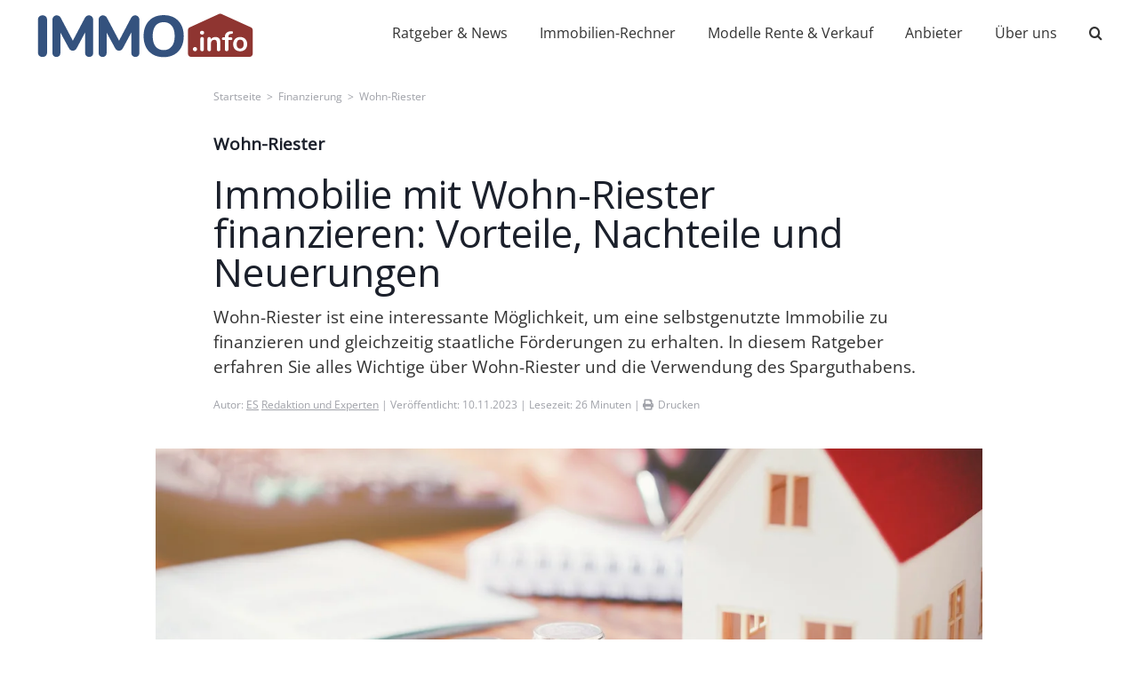

--- FILE ---
content_type: text/html; charset=UTF-8
request_url: https://immo.info/finanzierung/wohn-riester-finanzierung/
body_size: 55809
content:
<!DOCTYPE html><html class="avada-html-layout-wide avada-html-header-position-top" lang="de"><head><script data-no-optimize="1">var litespeed_docref=sessionStorage.getItem("litespeed_docref");litespeed_docref&&(Object.defineProperty(document,"referrer",{get:function(){return litespeed_docref}}),sessionStorage.removeItem("litespeed_docref"));</script> <meta http-equiv="X-UA-Compatible" content="IE=edge" /><meta http-equiv="Content-Type" content="text/html; charset=utf-8"/><meta name="viewport" content="width=device-width, initial-scale=1" /><meta name='robots' content='index, follow, max-image-preview:large, max-snippet:-1, max-video-preview:-1' /><meta property="og:title" content="Immobilie mit Wohn-Riester finanzieren: Vorteile, Nachteile und Neuerungen"/><meta property="og:description" content="Wohn-Riester ist eine interessante Möglichkeit, um eine selbstgenutzte Immobilie zu finanzieren und gleichzeitig staatliche Förderungen zu erhalten. In diesem Ratgeber erfahren Sie alles Wichtige über Wohn-Riester und die Verwendung des Sparguthabens."/><meta property="og:image:alt" content="Wohn-Riester"/><meta property="og:image" content="https://immo.info/wp-content/uploads/Wohn-Riester.jpeg"/><meta name="twitter:card" content="summary"><meta name="twitter:title" content="Immobilie mit Wohn-Riester finanzieren: Vorteile, Nachteile und Neuerungen"/><meta name="twitter:description" content="Wohn-Riester ist eine interessante Möglichkeit, um eine selbstgenutzte Immobilie zu finanzieren und gleichzeitig staatliche Förderungen zu erhalten. In diesem Ratgeber erfahren Sie alles Wichtige über Wohn-Riester und die Verwendung des Sparguthabens."/><meta name="twitter:image" content="https://immo.info/wp-content/uploads/Wohn-Riester.jpeg"/><meta name="twitter:image:alt" content="Wohn-Riester"/><meta name="author" content="Evelyn Steinbach"/><title>Wohn-Riester: Vorteile, Nachteile &amp; Tipps</title><meta name="description" content="Lohnt sich Wohn-Riester? Einfach erklärt: Wer kann Wohn-Riester beantragen? Wihn-Riester und Steuern | IMMO.info gemeinnütziges Portal" /><link rel="canonical" href="https://immo.info/finanzierung/wohn-riester-finanzierung/" /><meta property="og:url" content="https://immo.info/finanzierung/wohn-riester-finanzierung/" /><meta property="og:site_name" content="IMMO.info" /><meta property="article:published_time" content="2023-11-10T15:05:07+00:00" /><meta property="article:modified_time" content="2023-11-10T15:33:00+00:00" /><meta property="og:image" content="https://immo.info/wp-content/uploads/Wohn-Riester.jpeg" /><meta property="og:image:width" content="1199" /><meta property="og:image:height" content="675" /><meta property="og:image:type" content="image/jpeg" /><meta name="author" content="Evelyn Steinbach" /><meta name="twitter:label1" content="Geschrieben von" /><meta name="twitter:data1" content="Evelyn Steinbach" /><meta name="twitter:label2" content="Geschätzte Lesezeit" /><meta name="twitter:data2" content="47 Minuten" /> <script type="application/ld+json" class="yoast-schema-graph">{"@context":"https://schema.org","@graph":[{"@type":"Article","@id":"https://immo.info/finanzierung/wohn-riester-finanzierung/#article","isPartOf":{"@id":"https://immo.info/finanzierung/wohn-riester-finanzierung/"},"author":{"name":"Evelyn Steinbach","@id":"https://immo.info/#/schema/person/b4644da8ab919f5bc7faa87005d5e9a7"},"headline":"Immobilie mit Wohn-Riester finanzieren: Vorteile, Nachteile und Neuerungen","datePublished":"2023-11-10T15:05:07+00:00","dateModified":"2023-11-10T15:33:00+00:00","mainEntityOfPage":{"@id":"https://immo.info/finanzierung/wohn-riester-finanzierung/"},"wordCount":17518,"publisher":{"@id":"https://immo.info/#organization"},"image":{"@id":"https://immo.info/finanzierung/wohn-riester-finanzierung/#primaryimage"},"thumbnailUrl":"https://immo.info/wp-content/uploads/Wohn-Riester.jpeg","keywords":["3a iv","3a iv (7)","Wohn-Riester"],"articleSection":["Finanzierung","Ratgeber"],"inLanguage":"de"},{"@type":["WebPage","ItemPage"],"@id":"https://immo.info/finanzierung/wohn-riester-finanzierung/","url":"https://immo.info/finanzierung/wohn-riester-finanzierung/","name":"Wohn-Riester: Vorteile, Nachteile & Tipps","isPartOf":{"@id":"https://immo.info/#website"},"primaryImageOfPage":{"@id":"https://immo.info/finanzierung/wohn-riester-finanzierung/#primaryimage"},"image":{"@id":"https://immo.info/finanzierung/wohn-riester-finanzierung/#primaryimage"},"thumbnailUrl":"https://immo.info/wp-content/uploads/Wohn-Riester.jpeg","datePublished":"2023-11-10T15:05:07+00:00","dateModified":"2023-11-10T15:33:00+00:00","description":"Lohnt sich Wohn-Riester? Einfach erklärt: Wer kann Wohn-Riester beantragen? Wihn-Riester und Steuern | IMMO.info gemeinnütziges Portal","breadcrumb":{"@id":"https://immo.info/finanzierung/wohn-riester-finanzierung/#breadcrumb"},"inLanguage":"de","potentialAction":[{"@type":"ReadAction","target":["https://immo.info/finanzierung/wohn-riester-finanzierung/"]}]},{"@type":"ImageObject","inLanguage":"de","@id":"https://immo.info/finanzierung/wohn-riester-finanzierung/#primaryimage","url":"https://immo.info/wp-content/uploads/Wohn-Riester.jpeg","contentUrl":"https://immo.info/wp-content/uploads/Wohn-Riester.jpeg","width":1199,"height":675,"caption":"Wohn-Riester"},{"@type":"BreadcrumbList","@id":"https://immo.info/finanzierung/wohn-riester-finanzierung/#breadcrumb","itemListElement":[{"@type":"ListItem","position":1,"name":"Startseite","item":"https://immo.info/"},{"@type":"ListItem","position":2,"name":"Finanzierung","item":"https://immo.info/finanzierung/"},{"@type":"ListItem","position":3,"name":"Wohn-Riester"}]},{"@type":"WebSite","@id":"https://immo.info/#website","url":"https://immo.info/","name":"IMMO.info","description":"Deutschlands gemeinnütziges Portal für Immobilien &amp; Finanzierung","publisher":{"@id":"https://immo.info/#organization"},"potentialAction":[{"@type":"SearchAction","target":{"@type":"EntryPoint","urlTemplate":"https://immo.info/?s={search_term_string}"},"query-input":{"@type":"PropertyValueSpecification","valueRequired":true,"valueName":"search_term_string"}}],"inLanguage":"de"},{"@type":"Organization","@id":"https://immo.info/#organization","name":"IMMO.info gemeinnützige GmbH","url":"https://immo.info/","logo":{"@type":"ImageObject","inLanguage":"de","@id":"https://immo.info/#/schema/logo/image/","url":"","contentUrl":"","caption":"IMMO.info gemeinnützige GmbH"},"image":{"@id":"https://immo.info/#/schema/logo/image/"}},{"@type":"Person","@id":"https://immo.info/#/schema/person/b4644da8ab919f5bc7faa87005d5e9a7","name":"Evelyn Steinbach","image":{"@type":"ImageObject","inLanguage":"de","@id":"https://immo.info/#/schema/person/image/","url":"https://immo.info/wp-content/litespeed/avatar/82a82f4e22895c1c322a3fe08793e277.jpg?ver=1769080146","contentUrl":"https://immo.info/wp-content/litespeed/avatar/82a82f4e22895c1c322a3fe08793e277.jpg?ver=1769080146","caption":"Evelyn Steinbach"},"url":"https://immo.info"}]}</script> <link rel="shortcut icon" href="https://immo.info/wp-content/uploads/favicon.png" type="image/x-icon" /><link rel="apple-touch-icon" sizes="180x180" href="https://immo.info/wp-content/uploads/apple-touch-icon.png"><link rel="icon" sizes="192x192" href="https://immo.info/wp-content/uploads/android-favicon-192x192-1.png"><meta name="msapplication-TileImage" content="https://immo.info/wp-content/uploads/msapplication-square-favicon-270x270-1.png"><style id='wp-img-auto-sizes-contain-inline-css' type='text/css'>img:is([sizes=auto i],[sizes^="auto," i]){contain-intrinsic-size:3000px 1500px}
/*# sourceURL=wp-img-auto-sizes-contain-inline-css */</style><link data-optimized="2" rel="stylesheet" href="https://immo.info/wp-content/litespeed/css/ae302eba386b02bf8eb35567d2de37df.css?ver=dca5f" /><style id='global-styles-inline-css' type='text/css'>:root{--wp--preset--aspect-ratio--square: 1;--wp--preset--aspect-ratio--4-3: 4/3;--wp--preset--aspect-ratio--3-4: 3/4;--wp--preset--aspect-ratio--3-2: 3/2;--wp--preset--aspect-ratio--2-3: 2/3;--wp--preset--aspect-ratio--16-9: 16/9;--wp--preset--aspect-ratio--9-16: 9/16;--wp--preset--color--black: #000000;--wp--preset--color--cyan-bluish-gray: #abb8c3;--wp--preset--color--white: #ffffff;--wp--preset--color--pale-pink: #f78da7;--wp--preset--color--vivid-red: #cf2e2e;--wp--preset--color--luminous-vivid-orange: #ff6900;--wp--preset--color--luminous-vivid-amber: #fcb900;--wp--preset--color--light-green-cyan: #7bdcb5;--wp--preset--color--vivid-green-cyan: #00d084;--wp--preset--color--pale-cyan-blue: #8ed1fc;--wp--preset--color--vivid-cyan-blue: #0693e3;--wp--preset--color--vivid-purple: #9b51e0;--wp--preset--color--awb-color-1: rgba(255,255,255,1);--wp--preset--color--awb-color-2: rgba(249,249,251,1);--wp--preset--color--awb-color-3: rgba(226,226,226,1);--wp--preset--color--awb-color-4: rgba(52,82,126,1);--wp--preset--color--awb-color-5: rgba(74,78,87,1);--wp--preset--color--awb-color-6: rgba(143,53,49,1);--wp--preset--color--awb-color-7: rgba(33,41,52,1);--wp--preset--color--awb-color-8: rgba(27,32,43,1);--wp--preset--color--awb-color-custom-10: rgba(101,188,123,1);--wp--preset--color--awb-color-custom-11: rgba(242,243,245,1);--wp--preset--color--awb-color-custom-12: rgba(51,51,51,1);--wp--preset--color--awb-color-custom-13: rgba(50,50,50,1);--wp--preset--color--awb-color-custom-14: rgba(247,248,251,1);--wp--preset--color--awb-color-custom-15: rgba(158,160,164,1);--wp--preset--color--awb-color-custom-16: rgba(242,243,245,0.7);--wp--preset--color--awb-color-custom-17: rgba(0,0,0,0.3);--wp--preset--color--awb-color-custom-18: rgba(142,53,49,1);--wp--preset--color--awb-color-custom-19: rgba(210,214,220,1);--wp--preset--gradient--vivid-cyan-blue-to-vivid-purple: linear-gradient(135deg,rgb(6,147,227) 0%,rgb(155,81,224) 100%);--wp--preset--gradient--light-green-cyan-to-vivid-green-cyan: linear-gradient(135deg,rgb(122,220,180) 0%,rgb(0,208,130) 100%);--wp--preset--gradient--luminous-vivid-amber-to-luminous-vivid-orange: linear-gradient(135deg,rgb(252,185,0) 0%,rgb(255,105,0) 100%);--wp--preset--gradient--luminous-vivid-orange-to-vivid-red: linear-gradient(135deg,rgb(255,105,0) 0%,rgb(207,46,46) 100%);--wp--preset--gradient--very-light-gray-to-cyan-bluish-gray: linear-gradient(135deg,rgb(238,238,238) 0%,rgb(169,184,195) 100%);--wp--preset--gradient--cool-to-warm-spectrum: linear-gradient(135deg,rgb(74,234,220) 0%,rgb(151,120,209) 20%,rgb(207,42,186) 40%,rgb(238,44,130) 60%,rgb(251,105,98) 80%,rgb(254,248,76) 100%);--wp--preset--gradient--blush-light-purple: linear-gradient(135deg,rgb(255,206,236) 0%,rgb(152,150,240) 100%);--wp--preset--gradient--blush-bordeaux: linear-gradient(135deg,rgb(254,205,165) 0%,rgb(254,45,45) 50%,rgb(107,0,62) 100%);--wp--preset--gradient--luminous-dusk: linear-gradient(135deg,rgb(255,203,112) 0%,rgb(199,81,192) 50%,rgb(65,88,208) 100%);--wp--preset--gradient--pale-ocean: linear-gradient(135deg,rgb(255,245,203) 0%,rgb(182,227,212) 50%,rgb(51,167,181) 100%);--wp--preset--gradient--electric-grass: linear-gradient(135deg,rgb(202,248,128) 0%,rgb(113,206,126) 100%);--wp--preset--gradient--midnight: linear-gradient(135deg,rgb(2,3,129) 0%,rgb(40,116,252) 100%);--wp--preset--font-size--small: 14.25px;--wp--preset--font-size--medium: 20px;--wp--preset--font-size--large: 28.5px;--wp--preset--font-size--x-large: 42px;--wp--preset--font-size--normal: 19px;--wp--preset--font-size--xlarge: 38px;--wp--preset--font-size--huge: 57px;--wp--preset--spacing--20: 0.44rem;--wp--preset--spacing--30: 0.67rem;--wp--preset--spacing--40: 1rem;--wp--preset--spacing--50: 1.5rem;--wp--preset--spacing--60: 2.25rem;--wp--preset--spacing--70: 3.38rem;--wp--preset--spacing--80: 5.06rem;--wp--preset--shadow--natural: 6px 6px 9px rgba(0, 0, 0, 0.2);--wp--preset--shadow--deep: 12px 12px 50px rgba(0, 0, 0, 0.4);--wp--preset--shadow--sharp: 6px 6px 0px rgba(0, 0, 0, 0.2);--wp--preset--shadow--outlined: 6px 6px 0px -3px rgb(255, 255, 255), 6px 6px rgb(0, 0, 0);--wp--preset--shadow--crisp: 6px 6px 0px rgb(0, 0, 0);}:where(.is-layout-flex){gap: 0.5em;}:where(.is-layout-grid){gap: 0.5em;}body .is-layout-flex{display: flex;}.is-layout-flex{flex-wrap: wrap;align-items: center;}.is-layout-flex > :is(*, div){margin: 0;}body .is-layout-grid{display: grid;}.is-layout-grid > :is(*, div){margin: 0;}:where(.wp-block-columns.is-layout-flex){gap: 2em;}:where(.wp-block-columns.is-layout-grid){gap: 2em;}:where(.wp-block-post-template.is-layout-flex){gap: 1.25em;}:where(.wp-block-post-template.is-layout-grid){gap: 1.25em;}.has-black-color{color: var(--wp--preset--color--black) !important;}.has-cyan-bluish-gray-color{color: var(--wp--preset--color--cyan-bluish-gray) !important;}.has-white-color{color: var(--wp--preset--color--white) !important;}.has-pale-pink-color{color: var(--wp--preset--color--pale-pink) !important;}.has-vivid-red-color{color: var(--wp--preset--color--vivid-red) !important;}.has-luminous-vivid-orange-color{color: var(--wp--preset--color--luminous-vivid-orange) !important;}.has-luminous-vivid-amber-color{color: var(--wp--preset--color--luminous-vivid-amber) !important;}.has-light-green-cyan-color{color: var(--wp--preset--color--light-green-cyan) !important;}.has-vivid-green-cyan-color{color: var(--wp--preset--color--vivid-green-cyan) !important;}.has-pale-cyan-blue-color{color: var(--wp--preset--color--pale-cyan-blue) !important;}.has-vivid-cyan-blue-color{color: var(--wp--preset--color--vivid-cyan-blue) !important;}.has-vivid-purple-color{color: var(--wp--preset--color--vivid-purple) !important;}.has-black-background-color{background-color: var(--wp--preset--color--black) !important;}.has-cyan-bluish-gray-background-color{background-color: var(--wp--preset--color--cyan-bluish-gray) !important;}.has-white-background-color{background-color: var(--wp--preset--color--white) !important;}.has-pale-pink-background-color{background-color: var(--wp--preset--color--pale-pink) !important;}.has-vivid-red-background-color{background-color: var(--wp--preset--color--vivid-red) !important;}.has-luminous-vivid-orange-background-color{background-color: var(--wp--preset--color--luminous-vivid-orange) !important;}.has-luminous-vivid-amber-background-color{background-color: var(--wp--preset--color--luminous-vivid-amber) !important;}.has-light-green-cyan-background-color{background-color: var(--wp--preset--color--light-green-cyan) !important;}.has-vivid-green-cyan-background-color{background-color: var(--wp--preset--color--vivid-green-cyan) !important;}.has-pale-cyan-blue-background-color{background-color: var(--wp--preset--color--pale-cyan-blue) !important;}.has-vivid-cyan-blue-background-color{background-color: var(--wp--preset--color--vivid-cyan-blue) !important;}.has-vivid-purple-background-color{background-color: var(--wp--preset--color--vivid-purple) !important;}.has-black-border-color{border-color: var(--wp--preset--color--black) !important;}.has-cyan-bluish-gray-border-color{border-color: var(--wp--preset--color--cyan-bluish-gray) !important;}.has-white-border-color{border-color: var(--wp--preset--color--white) !important;}.has-pale-pink-border-color{border-color: var(--wp--preset--color--pale-pink) !important;}.has-vivid-red-border-color{border-color: var(--wp--preset--color--vivid-red) !important;}.has-luminous-vivid-orange-border-color{border-color: var(--wp--preset--color--luminous-vivid-orange) !important;}.has-luminous-vivid-amber-border-color{border-color: var(--wp--preset--color--luminous-vivid-amber) !important;}.has-light-green-cyan-border-color{border-color: var(--wp--preset--color--light-green-cyan) !important;}.has-vivid-green-cyan-border-color{border-color: var(--wp--preset--color--vivid-green-cyan) !important;}.has-pale-cyan-blue-border-color{border-color: var(--wp--preset--color--pale-cyan-blue) !important;}.has-vivid-cyan-blue-border-color{border-color: var(--wp--preset--color--vivid-cyan-blue) !important;}.has-vivid-purple-border-color{border-color: var(--wp--preset--color--vivid-purple) !important;}.has-vivid-cyan-blue-to-vivid-purple-gradient-background{background: var(--wp--preset--gradient--vivid-cyan-blue-to-vivid-purple) !important;}.has-light-green-cyan-to-vivid-green-cyan-gradient-background{background: var(--wp--preset--gradient--light-green-cyan-to-vivid-green-cyan) !important;}.has-luminous-vivid-amber-to-luminous-vivid-orange-gradient-background{background: var(--wp--preset--gradient--luminous-vivid-amber-to-luminous-vivid-orange) !important;}.has-luminous-vivid-orange-to-vivid-red-gradient-background{background: var(--wp--preset--gradient--luminous-vivid-orange-to-vivid-red) !important;}.has-very-light-gray-to-cyan-bluish-gray-gradient-background{background: var(--wp--preset--gradient--very-light-gray-to-cyan-bluish-gray) !important;}.has-cool-to-warm-spectrum-gradient-background{background: var(--wp--preset--gradient--cool-to-warm-spectrum) !important;}.has-blush-light-purple-gradient-background{background: var(--wp--preset--gradient--blush-light-purple) !important;}.has-blush-bordeaux-gradient-background{background: var(--wp--preset--gradient--blush-bordeaux) !important;}.has-luminous-dusk-gradient-background{background: var(--wp--preset--gradient--luminous-dusk) !important;}.has-pale-ocean-gradient-background{background: var(--wp--preset--gradient--pale-ocean) !important;}.has-electric-grass-gradient-background{background: var(--wp--preset--gradient--electric-grass) !important;}.has-midnight-gradient-background{background: var(--wp--preset--gradient--midnight) !important;}.has-small-font-size{font-size: var(--wp--preset--font-size--small) !important;}.has-medium-font-size{font-size: var(--wp--preset--font-size--medium) !important;}.has-large-font-size{font-size: var(--wp--preset--font-size--large) !important;}.has-x-large-font-size{font-size: var(--wp--preset--font-size--x-large) !important;}
/*# sourceURL=global-styles-inline-css */</style><style id='classic-theme-styles-inline-css' type='text/css'>/*! This file is auto-generated */
.wp-block-button__link{color:#fff;background-color:#32373c;border-radius:9999px;box-shadow:none;text-decoration:none;padding:calc(.667em + 2px) calc(1.333em + 2px);font-size:1.125em}.wp-block-file__button{background:#32373c;color:#fff;text-decoration:none}
/*# sourceURL=/wp-includes/css/classic-themes.min.css */</style> <script type="litespeed/javascript" data-src="https://immo.info/wp-includes/js/jquery/jquery.min.js" id="jquery-core-js"></script> <script id="borlabs-cookie-prioritize-js-extra" type="litespeed/javascript">var borlabsCookiePrioritized={"domain":"immo.info","path":"/","version":"3","bots":"1","optInJS":{"marketing":{"google-tag-manager":"[base64]"}}}</script> <link rel="https://api.w.org/" href="https://immo.info/wp-json/" /><link rel="alternate" title="JSON" type="application/json" href="https://immo.info/wp-json/wp/v2/posts/31918" /><link rel='shortlink' href='https://immo.info/?p=31918' /><link rel="preload" href="https://immo.info/wp-content/themes/Avada/includes/lib/assets/fonts/icomoon/awb-icons.woff" as="font" type="font/woff" crossorigin><link rel="preload" href="//immo.info/wp-content/themes/Avada/includes/lib/assets/fonts/fontawesome/webfonts/fa-solid-900.woff2" as="font" type="font/woff2" crossorigin><link rel="preload" href="https://immo.info/wp-content/uploads/fusion-gfonts/pe1mMImSLYBIv1o4X1M8ce2xCx3yop4tQpF_MeTm0lfGWVpNn64CL7U8upHZIbMV51Q42ptCp5F5bxqqtQ1yiU4G1ilXs1Ul.woff2" as="font" type="font/woff2" crossorigin><link rel="preload" href="https://immo.info/wp-content/uploads/fusion-gfonts/memvYaGs126MiZpBA-UvWbX2vVnXBbObj2OVTS-muw.woff2" as="font" type="font/woff2" crossorigin><style type="text/css" id="css-fb-visibility">@media screen and (max-width: 640px){.fusion-no-small-visibility{display:none !important;}body .sm-text-align-center{text-align:center !important;}body .sm-text-align-left{text-align:left !important;}body .sm-text-align-right{text-align:right !important;}body .sm-flex-align-center{justify-content:center !important;}body .sm-flex-align-flex-start{justify-content:flex-start !important;}body .sm-flex-align-flex-end{justify-content:flex-end !important;}body .sm-mx-auto{margin-left:auto !important;margin-right:auto !important;}body .sm-ml-auto{margin-left:auto !important;}body .sm-mr-auto{margin-right:auto !important;}body .fusion-absolute-position-small{position:absolute;top:auto;width:100%;}.awb-sticky.awb-sticky-small{ position: sticky; top: var(--awb-sticky-offset,0); }}@media screen and (min-width: 641px) and (max-width: 1024px){.fusion-no-medium-visibility{display:none !important;}body .md-text-align-center{text-align:center !important;}body .md-text-align-left{text-align:left !important;}body .md-text-align-right{text-align:right !important;}body .md-flex-align-center{justify-content:center !important;}body .md-flex-align-flex-start{justify-content:flex-start !important;}body .md-flex-align-flex-end{justify-content:flex-end !important;}body .md-mx-auto{margin-left:auto !important;margin-right:auto !important;}body .md-ml-auto{margin-left:auto !important;}body .md-mr-auto{margin-right:auto !important;}body .fusion-absolute-position-medium{position:absolute;top:auto;width:100%;}.awb-sticky.awb-sticky-medium{ position: sticky; top: var(--awb-sticky-offset,0); }}@media screen and (min-width: 1025px){.fusion-no-large-visibility{display:none !important;}body .lg-text-align-center{text-align:center !important;}body .lg-text-align-left{text-align:left !important;}body .lg-text-align-right{text-align:right !important;}body .lg-flex-align-center{justify-content:center !important;}body .lg-flex-align-flex-start{justify-content:flex-start !important;}body .lg-flex-align-flex-end{justify-content:flex-end !important;}body .lg-mx-auto{margin-left:auto !important;margin-right:auto !important;}body .lg-ml-auto{margin-left:auto !important;}body .lg-mr-auto{margin-right:auto !important;}body .fusion-absolute-position-large{position:absolute;top:auto;width:100%;}.awb-sticky.awb-sticky-large{ position: sticky; top: var(--awb-sticky-offset,0); }}</style><script type="litespeed/javascript">window.dataLayer=window.dataLayer||[];function gtag(){dataLayer.push(arguments)}
gtag('consent','default',{'ad_storage':'denied','analytics_storage':'denied'});gtag('set','ads_data_redaction',!0);gtag('set','url_passthrough',!0)</script>  <script type="litespeed/javascript">(function(w,d,s,l,i){w[l]=w[l]||[];w[l].push({"gtm.start":new Date().getTime(),event:"gtm.js"});var f=d.getElementsByTagName(s)[0],j=d.createElement(s),dl=l!="dataLayer"?"&l="+l:"";j.async=!0;j.src="https://www.googletagmanager.com/gtm.js?id="+i+dl;f.parentNode.insertBefore(j,f)})(window,document,"script","dataLayer","GTM-PQ4X55N")</script>  <script type="litespeed/javascript">var doc=document.documentElement;doc.setAttribute('data-useragent',navigator.userAgent)</script> <link rel="apple-touch-icon" sizes="120x120" href="/wp-content/uploads/apple-touch-icon-120x120-1.png"><link rel="apple-touch-icon" sizes="152x152" href="/wp-content/uploads/apple-touch-icon-152x152-1.png"><link rel="apple-touch-icon" sizes="167x167" href="/wp-content/uploads/apple-touch-icon-167x167-1.png"> <script type="litespeed/javascript">(function(document,history,location){var HISTORY_SUPPORT=!!(history&&history.pushState);var anchorScrolls={ANCHOR_REGEX:/^#[^ ]+$/,OFFSET_HEIGHT_PX:100,init:function(){this.scrollToCurrent();window.addEventListener('hashchange',this.scrollToCurrent.bind(this));document.body.addEventListener('click',this.delegateAnchors.bind(this))},getFixedOffset:function(){return this.OFFSET_HEIGHT_PX},scrollIfAnchor:function(href,pushToHistory){var match,rect,anchorOffset;if(!this.ANCHOR_REGEX.test(href)){return!1}
match=document.getElementById(href.slice(1));if(match){rect=match.getBoundingClientRect();anchorOffset=window.pageYOffset+rect.top-this.getFixedOffset();window.scrollTo(window.pageXOffset,anchorOffset);if(HISTORY_SUPPORT&&pushToHistory){history.pushState({},document.title,location.pathname+href)}}
return!!match},scrollToCurrent:function(){this.scrollIfAnchor(window.location.hash)},delegateAnchors:function(e){var elem=e.target;if(elem.nodeName==='A'&&this.scrollIfAnchor(elem.getAttribute('href'),!0)){e.preventDefault()}}};window.addEventListener('DOMContentLiteSpeedLoaded',anchorScrolls.init.bind(anchorScrolls))})(window.document,window.history,window.location)</script> </head><body class="wp-singular post-template-default single single-post postid-31918 single-format-standard wp-theme-Avada wp-child-theme-Avada-Child-Theme fusion-image-hovers fusion-pagination-sizing fusion-button_type-flat fusion-button_span-no fusion-button_gradient-linear avada-image-rollover-circle-no avada-image-rollover-no fusion-body ltr fusion-sticky-header no-mobile-slidingbar no-mobile-totop avada-has-rev-slider-styles fusion-disable-outline fusion-sub-menu-fade mobile-logo-pos-left layout-wide-mode avada-has-boxed-modal-shadow- layout-scroll-offset-full avada-has-zero-margin-offset-top fusion-top-header menu-text-align-center mobile-menu-design-classic fusion-show-pagination-text fusion-header-layout-v1 avada-responsive avada-footer-fx-none avada-menu-highlight-style-bar fusion-search-form-classic fusion-main-menu-search-overlay fusion-avatar-circle avada-dropdown-styles avada-blog-layout-grid avada-blog-archive-layout-grid avada-header-shadow-no avada-menu-icon-position-left avada-has-megamenu-shadow avada-has-mobile-menu-search avada-has-main-nav-search-icon avada-has-breadcrumb-mobile-hidden avada-has-titlebar-hide avada-header-border-color-full-transparent avada-has-pagination-width_height avada-flyout-menu-direction-fade avada-ec-views-v1" data-awb-post-id="31918">
<a class="skip-link screen-reader-text" href="#content">Skip to content</a><div id="boxed-wrapper"><div id="wrapper" class="fusion-wrapper"><div id="home" style="position:relative;top:-1px;"></div><header class="fusion-header-wrapper"><div class="fusion-header-v1 fusion-logo-alignment fusion-logo-left fusion-sticky-menu- fusion-sticky-logo-1 fusion-mobile-logo-1  fusion-mobile-menu-design-classic"><div class="fusion-header-sticky-height"></div><div class="fusion-header"><div class="fusion-row"><div class="fusion-logo" data-margin-top="31px" data-margin-bottom="31px" data-margin-left="0px" data-margin-right="0px">
<a class="fusion-logo-link"  href="https://immo.info/" >
<img data-lazyloaded="1" src="[data-uri]" data-src="https://immo.info/wp-content/uploads/IMMO-info-Logo-Portal-fuer-Immobilien-und-Finanzen.svg" data-srcset="https://immo.info/wp-content/uploads/IMMO-info-Logo-Portal-fuer-Immobilien-und-Finanzen.svg 1x, https://immo.info/wp-content/uploads/IMMO-info-Logo-Portal-fuer-Immobilien-und-Finanzen.svg 2x" width="383" height="78" style="max-height:78px;height:auto;" alt="IMMO.info Logo" data-retina_logo_url="https://immo.info/wp-content/uploads/IMMO-info-Logo-Portal-fuer-Immobilien-und-Finanzen.svg" class="fusion-standard-logo" />
<img data-lazyloaded="1" src="[data-uri]" data-src="https://immo.info/wp-content/uploads/IMMO-info-Logo-Portal-fuer-Immobilien-und-Finanzen.svg" data-srcset="https://immo.info/wp-content/uploads/IMMO-info-Logo-Portal-fuer-Immobilien-und-Finanzen.svg 1x, https://immo.info/wp-content/uploads/IMMO-info-Logo-Portal-fuer-Immobilien-und-Finanzen.svg 2x" width="383" height="78" style="max-height:78px;height:auto;" alt="IMMO.info Logo" data-retina_logo_url="https://immo.info/wp-content/uploads/IMMO-info-Logo-Portal-fuer-Immobilien-und-Finanzen.svg" class="fusion-mobile-logo" />
<img data-lazyloaded="1" src="[data-uri]" data-src="https://immo.info/wp-content/uploads/IMMO-info-Logo-Portal-fuer-Immobilien-und-Finanzen.svg" data-srcset="https://immo.info/wp-content/uploads/IMMO-info-Logo-Portal-fuer-Immobilien-und-Finanzen.svg 1x, https://immo.info/wp-content/uploads/IMMO-info-Logo-Portal-fuer-Immobilien-und-Finanzen.svg 2x" width="383" height="78" style="max-height:78px;height:auto;" alt="IMMO.info Logo" data-retina_logo_url="https://immo.info/wp-content/uploads/IMMO-info-Logo-Portal-fuer-Immobilien-und-Finanzen.svg" class="fusion-sticky-logo" />
</a></div><nav class="fusion-main-menu" aria-label="Hauptmenü"><div class="fusion-overlay-search"><div class="main-search"><span class="toggle-links"></span><div class="search-links" id="header-links"><div id="custom_html-2" class="widget_text widget widget_custom_html" style="border-style: solid;border-color:transparent;border-width:0px;"><div class="textwidget custom-html-widget"><div id="searchScrollSlider" class="scroll-slider-div search-scroll-slider"><div class="scroll-slider-left-button" style="visibility: hidden;"><i class="fb-icon-element-1 fb-icon-element fontawesome-icon fa-angle-left fas circle-no fusion-text-flow" style="font-size:20px;"></i></div><div class="scroll-slider-track-outer" style="width: 90%;"><div class="scroll-slider-track search-scroll-slider"><div><a href="https://immo.info/immobilienrente-teilverkauf/">Immobilienrente</a></div><div><a href="https://immo.info/mieten-oder-kaufen/">Mieten oder Kaufen</a></div><div><a href="https://immo.info/wohnen-niessbrauch/">Nießbrauch</a></div><div><a href="https://immo.info/immobilien-rente/teilverkauf/">Teilverkauf</a></div><div><a href="https://immo.info/erbe-schenkung/">Schenkung & Erbe</a></div><div><a href="https://immo.info/steuern/">Steuern</a></div><div><a href="https://immo.info/vermoegensplanung/">Vermögensplanung</a></div><div><a href="https://immo.info/anbieter/immobilienverrentung-anbieter/">Anbieter</a></div><div><a href="https://immo.info/immobilien-finanzen-glossar/">Glossar</a></div></div></div><div class="scroll-slider-right-button"><i class="fb-icon-element-1 fb-icon-element fontawesome-icon fa-angle-right fas circle-no fusion-text-flow" style="font-size:20px;"></i></div></div></div></div></div></div><form role="search" class="searchform fusion-search-form  fusion-live-search fusion-search-form-classic" method="get" action="https://immo.info/"><div class="fusion-search-form-content"><div class="fusion-search-field search-field">
<label><span class="screen-reader-text">Suche nach:</span>
<input type="search" class="s fusion-live-search-input" name="s" id="fusion-live-search-input-0" autocomplete="off" placeholder="Suchen..." required aria-required="true" aria-label="Suchen..."/>
</label></div><div class="fusion-search-button search-button">
<input type="submit" class="fusion-search-submit searchsubmit" aria-label="Suche" value="&#xf002;" /><div class="fusion-slider-loading"></div></div></div><div class="fusion-search-results-wrapper"><div class="fusion-search-results"></div></div></form><div class="fusion-search-spacer"></div><a href="#" role="button" aria-label="Close Search" class="fusion-close-search"></a></div><ul id="menu-default-menu" class="fusion-menu"><li  id="menu-item-245"  class="menu-item menu-item-type-post_type menu-item-object-page menu-item-has-children menu-item-245 fusion-dropdown-menu"  data-item-id="245"><a  href="https://immo.info/immobilien-ratgeber/" class="fusion-bar-highlight"><span class="menu-text">Ratgeber &#038; News</span></a><ul class="sub-menu"><li  id="menu-item-8655"  class="menu-item menu-item-type-post_type menu-item-object-page menu-item-8655 fusion-dropdown-submenu" ><a  href="https://immo.info/immobilien-ratgeber/" class="fusion-bar-highlight"><span>Übersicht</span></a></li><li  id="menu-item-10899"  class="menu-item menu-item-type-post_type menu-item-object-page menu-item-10899 fusion-dropdown-submenu" ><a  href="https://immo.info/news/" class="fusion-bar-highlight"><span>Aktuelles</span></a></li><li  id="menu-item-15491"  class="menu-item menu-item-type-post_type menu-item-object-page menu-item-15491 fusion-dropdown-submenu" ><a  href="https://immo.info/mieten-oder-kaufen/" class="fusion-bar-highlight"><span>Mieten oder Kaufen</span></a></li><li  id="menu-item-9741"  class="menu-item menu-item-type-post_type menu-item-object-page menu-item-9741 fusion-dropdown-submenu" ><a  href="https://immo.info/immobilienrente-teilverkauf/" class="fusion-bar-highlight"><span>Immobilienrente &#038; Teilverkauf</span></a></li><li  id="menu-item-9760"  class="menu-item menu-item-type-post_type menu-item-object-page menu-item-9760 fusion-dropdown-submenu" ><a  href="https://immo.info/wohnen-niessbrauch/" class="fusion-bar-highlight"><span>Nießbrauch &#038; Wohnrechte</span></a></li><li  id="menu-item-30854"  class="menu-item menu-item-type-post_type menu-item-object-page menu-item-30854 fusion-dropdown-submenu" ><a  href="https://immo.info/energetische-sanierung/" class="fusion-bar-highlight"><span>Energetische Sanierung</span></a></li><li  id="menu-item-8850"  class="menu-item menu-item-type-post_type menu-item-object-page menu-item-8850 fusion-dropdown-submenu" ><a  href="https://immo.info/erbe-schenkung/" class="fusion-bar-highlight"><span>Erbe &#038; Schenkung</span></a></li><li  id="menu-item-7320"  class="menu-item menu-item-type-post_type menu-item-object-page menu-item-7320 fusion-dropdown-submenu" ><a  href="https://immo.info/finanzierung/" class="fusion-bar-highlight"><span>Finanzierung</span></a></li><li  id="menu-item-9777"  class="menu-item menu-item-type-post_type menu-item-object-page menu-item-9777 fusion-dropdown-submenu" ><a  href="https://immo.info/steuern/" class="fusion-bar-highlight"><span>Steuern</span></a></li><li  id="menu-item-9776"  class="menu-item menu-item-type-post_type menu-item-object-page menu-item-9776 fusion-dropdown-submenu" ><a  href="https://immo.info/vermoegensplanung/" class="fusion-bar-highlight"><span>Vermögensplanung</span></a></li><li  id="menu-item-7167"  class="menu-item menu-item-type-post_type_archive menu-item-object-encyclopedia menu-item-7167 fusion-dropdown-submenu" ><a  href="https://immo.info/immobilien-finanzen-glossar/" class="fusion-bar-highlight"><span>Glossar</span></a></li><li  id="menu-item-27764"  class="menu-item menu-item-type-post_type menu-item-object-page menu-item-27764 fusion-dropdown-submenu" ><a  href="https://immo.info/newsletter/" class="fusion-bar-highlight"><span>IMMO.info Newsletter</span></a></li></ul></li><li  id="menu-item-5581"  class="menu-item menu-item-type-post_type menu-item-object-page menu-item-has-children menu-item-5581 fusion-dropdown-menu"  data-item-id="5581"><a  href="https://immo.info/immobilien-rechner/" class="fusion-bar-highlight"><span class="menu-text">Immobilien-Rechner</span></a><ul class="sub-menu"><li  id="menu-item-8656"  class="menu-item menu-item-type-post_type menu-item-object-page menu-item-8656 fusion-dropdown-submenu" ><a  href="https://immo.info/immobilien-rechner/" class="fusion-bar-highlight"><span>Übersicht</span></a></li><li  id="menu-item-23206"  class="menu-item menu-item-type-post_type menu-item-object-page menu-item-23206 fusion-dropdown-submenu" ><a  href="https://immo.info/immobilien-rechner/mieten-oder-kaufen/" class="fusion-bar-highlight"><span>Mieten-oder-Kaufen-Rechner</span></a></li><li  id="menu-item-1810"  class="menu-item menu-item-type-post_type menu-item-object-page menu-item-1810 fusion-dropdown-submenu" ><a  href="https://immo.info/immobilien-rechner/vergleichs-check/" class="fusion-bar-highlight"><span>Vergleichsrechner Immobilienrente</span></a></li><li  id="menu-item-1731"  class="menu-item menu-item-type-post_type menu-item-object-page menu-item-1731 fusion-dropdown-submenu" ><a  href="https://immo.info/immobilien-rechner/leibrente-teilverkauf-vergleich/" class="fusion-bar-highlight"><span>Schnell-Check Immobilienrente</span></a></li><li  id="menu-item-5204"  class="menu-item menu-item-type-custom menu-item-object-custom menu-item-5204 fusion-dropdown-submenu" ><a  href="https://immo.info/wohnrecht-niessbrauch/wohnrecht-berechnen/#Wohnrecht_Rechner_Online-Berechnung_des_Werts_von_Niessbrauch_und_Wohnrecht" class="fusion-bar-highlight"><span>Wohnrecht &#038; Nießbrauchrechner</span></a></li><li  id="menu-item-38698"  class="menu-item menu-item-type-post_type menu-item-object-page menu-item-38698 fusion-dropdown-submenu" ><a  href="https://immo.info/immobilien-rechner/solaranlage/" class="fusion-bar-highlight"><span>Solaranlage Rechner</span></a></li><li  id="menu-item-17432"  class="menu-item menu-item-type-custom menu-item-object-custom menu-item-17432 fusion-dropdown-submenu" ><a  href="https://immo.info/mieten-oder-kaufen/immobilienbewertung-faktor/#Immobilien-Rechner-Kaufpreisfaktor-Mietrendite" class="fusion-bar-highlight"><span>Kaufpreisfaktor &#038; Mietrendite</span></a></li><li  id="menu-item-17431"  class="menu-item menu-item-type-custom menu-item-object-custom menu-item-17431 fusion-dropdown-submenu" ><a  href="https://immo.info/mieten-oder-kaufen/nebenkosten-hauskauf/#Immobilien-Rechner-Nebenkosten-Kaufpreis" class="fusion-bar-highlight"><span>Nebenkosten Immobilienkauf</span></a></li></ul></li><li  id="menu-item-193"  class="menu-item menu-item-type-post_type menu-item-object-page menu-item-has-children menu-item-193 fusion-dropdown-menu"  data-item-id="193"><a  href="https://immo.info/hausverkauf-auf-rentenbasis/" class="fusion-bar-highlight"><span class="menu-text">Modelle Rente &#038; Verkauf</span></a><ul class="sub-menu"><li  id="menu-item-8658"  class="menu-item menu-item-type-post_type menu-item-object-page menu-item-8658 fusion-dropdown-submenu" ><a  href="https://immo.info/hausverkauf-auf-rentenbasis/" class="fusion-bar-highlight"><span>Übersicht</span></a></li><li  id="menu-item-24344"  class="menu-item menu-item-type-post_type menu-item-object-post menu-item-24344 fusion-dropdown-submenu" ><a  href="https://immo.info/immobilien-rente/immobilienrente/" class="fusion-bar-highlight"><span>Immobilienrente</span></a></li><li  id="menu-item-5380"  class="menu-item menu-item-type-post_type menu-item-object-post menu-item-5380 fusion-dropdown-submenu" ><a  href="https://immo.info/immobilien-rente/leibrente/" class="fusion-bar-highlight"><span>Leibrente</span></a></li><li  id="menu-item-5208"  class="menu-item menu-item-type-post_type menu-item-object-post menu-item-5208 fusion-dropdown-submenu" ><a  href="https://immo.info/immobilien-rente/teilverkauf/" class="fusion-bar-highlight"><span>Teilverkauf</span></a></li><li  id="menu-item-5206"  class="menu-item menu-item-type-post_type menu-item-object-post menu-item-5206 fusion-dropdown-submenu" ><a  href="https://immo.info/immobilien-rente/immobilienkredit/" class="fusion-bar-highlight"><span>Immobilienkredit</span></a></li><li  id="menu-item-5209"  class="menu-item menu-item-type-post_type menu-item-object-post menu-item-5209 fusion-dropdown-submenu" ><a  href="https://immo.info/immobilien-rente/niessbrauch-haus-verkaufen/" class="fusion-bar-highlight"><span>Verkauf mit Nießbrauch</span></a></li><li  id="menu-item-5210"  class="menu-item menu-item-type-post_type menu-item-object-post menu-item-5210 fusion-dropdown-submenu" ><a  href="https://immo.info/immobilien-rente/mietvertrag-auf-lebenszeit/" class="fusion-bar-highlight"><span>Rückmietverkauf</span></a></li></ul></li><li  id="menu-item-8216"  class="menu-item menu-item-type-post_type menu-item-object-page menu-item-has-children menu-item-8216 fusion-dropdown-menu"  data-item-id="8216"><a  href="https://immo.info/anbieter-immobilien-rente/" class="fusion-bar-highlight"><span class="menu-text">Anbieter</span></a><ul class="sub-menu"><li  id="menu-item-8662"  class="menu-item menu-item-type-post_type menu-item-object-page menu-item-8662 fusion-dropdown-submenu" ><a  href="https://immo.info/anbieter-immobilien-rente/" class="fusion-bar-highlight"><span>Übersicht</span></a></li><li  id="menu-item-6967"  class="menu-item menu-item-type-post_type menu-item-object-post menu-item-6967 fusion-dropdown-submenu" ><a  href="https://immo.info/anbieter/immobilienverrentung-anbieter/" class="fusion-bar-highlight"><span>Anbieter Ratgeber</span></a></li><li  id="menu-item-8245"  class="menu-item menu-item-type-custom menu-item-object-custom menu-item-has-children menu-item-8245 fusion-dropdown-submenu" ><a  href="https://immo.info/anbieter-kategorie/immobilienrente/" class="fusion-bar-highlight"><span>Anbieter der Immobilienrente</span></a><ul class="sub-menu"><li  id="menu-item-7166"  class="menu-item menu-item-type-post_type menu-item-object-avada_portfolio menu-item-7166" ><a  title="Deutsche Leibrenten Grundbesitz AG" href="https://immo.info/anbieter-liste/deutsche-leibrenten-grundbesitz-ag/" class="fusion-bar-highlight"><span>Deutsche Leibrenten</span></a></li><li  id="menu-item-11585"  class="menu-item menu-item-type-post_type menu-item-object-avada_portfolio menu-item-11585" ><a  href="https://immo.info/anbieter-liste/meine-wohnrente/" class="fusion-bar-highlight"><span>Meine Wohnrente</span></a></li><li  id="menu-item-34130"  class="menu-item menu-item-type-post_type menu-item-object-avada_portfolio menu-item-34130" ><a  href="https://immo.info/anbieter-liste/verkaufen-aber-bleiben-gmbh/" class="fusion-bar-highlight"><span>Verkaufen aber bleiben</span></a></li><li  id="menu-item-37556"  class="menu-item menu-item-type-post_type menu-item-object-avada_portfolio menu-item-37556" ><a  href="https://immo.info/anbieter-liste/pluspensio/" class="fusion-bar-highlight"><span>PlusPensio</span></a></li><li  id="menu-item-13417"  class="menu-item menu-item-type-post_type menu-item-object-avada_portfolio menu-item-13417" ><a  href="https://immo.info/anbieter-liste/wir-immorente/" class="fusion-bar-highlight"><span>WIR</span></a></li></ul></li><li  id="menu-item-25888"  class="menu-item menu-item-type-custom menu-item-object-custom menu-item-has-children menu-item-25888 fusion-dropdown-submenu" ><a  href="https://immo.info/anbieter-kategorie/immobilie-stiften/" class="fusion-bar-highlight"><span>Immobilie stiften</span></a><ul class="sub-menu"><li  id="menu-item-8236"  class="menu-item menu-item-type-post_type menu-item-object-avada_portfolio menu-item-8236" ><a  href="https://immo.info/anbieter-liste/caritas-hausstifter-rente/" class="fusion-bar-highlight"><span>Caritas</span></a></li><li  id="menu-item-8228"  class="menu-item menu-item-type-post_type menu-item-object-avada_portfolio menu-item-8228" ><a  href="https://immo.info/anbieter-liste/malteser/" class="fusion-bar-highlight"><span>Malteser Stiftung</span></a></li><li  id="menu-item-8234"  class="menu-item menu-item-type-post_type menu-item-object-avada_portfolio menu-item-8234" ><a  href="https://immo.info/anbieter-liste/stiftung-liebenau/" class="fusion-bar-highlight"><span>Stiftung Liebenau</span></a></li></ul></li><li  id="menu-item-8222"  class="menu-item menu-item-type-custom menu-item-object-custom menu-item-has-children menu-item-8222 fusion-dropdown-submenu" ><a  href="https://immo.info/anbieter-kategorie/teilverkauf/" class="fusion-bar-highlight"><span>Anbieter Teilverkauf</span></a><ul class="sub-menu"><li  id="menu-item-8227"  class="menu-item menu-item-type-post_type menu-item-object-avada_portfolio menu-item-8227" ><a  href="https://immo.info/anbieter-liste/deutsche-teilkauf/" class="fusion-bar-highlight"><span>Deutsche Teilkauf</span></a></li><li  id="menu-item-8226"  class="menu-item menu-item-type-post_type menu-item-object-avada_portfolio menu-item-8226" ><a  href="https://immo.info/anbieter-liste/engel-voelkers-liquidhome/" class="fusion-bar-highlight"><span>EV Liquidhome</span></a></li><li  id="menu-item-25547"  class="menu-item menu-item-type-post_type menu-item-object-avada_portfolio menu-item-25547" ><a  href="https://immo.info/anbieter-liste/hausanker-teilverkauf/" class="fusion-bar-highlight"><span>Hausanker</span></a></li><li  id="menu-item-17107"  class="menu-item menu-item-type-post_type menu-item-object-avada_portfolio menu-item-17107" ><a  href="https://immo.info/anbieter-liste/hausvorteil/" class="fusion-bar-highlight"><span>Hausvorteil</span></a></li><li  id="menu-item-18998"  class="menu-item menu-item-type-post_type menu-item-object-avada_portfolio menu-item-18998" ><a  href="https://immo.info/anbieter-liste/hausvorsorge/" class="fusion-bar-highlight"><span>Hausvorsorge</span></a></li><li  id="menu-item-8238"  class="menu-item menu-item-type-post_type menu-item-object-avada_portfolio menu-item-8238" ><a  href="https://immo.info/anbieter-liste/heimkapital/" class="fusion-bar-highlight"><span>Heimkapital</span></a></li><li  id="menu-item-31276"  class="menu-item menu-item-type-post_type menu-item-object-avada_portfolio menu-item-31276" ><a  href="https://immo.info/anbieter-liste/lebenswert-teilkauf/" class="fusion-bar-highlight"><span>Lebenswert Immobilien Teilkauf</span></a></li><li  id="menu-item-26899"  class="menu-item menu-item-type-post_type menu-item-object-avada_portfolio menu-item-26899" ><a  href="https://immo.info/anbieter-liste/realwertpartner/" class="fusion-bar-highlight"><span>Realwertpartner</span></a></li><li  id="menu-item-21333"  class="menu-item menu-item-type-post_type menu-item-object-avada_portfolio menu-item-21333" ><a  href="https://immo.info/anbieter-liste/verkaufen-aber-bleiben-gmbh/" class="fusion-bar-highlight"><span>Verkaufen aber bleiben</span></a></li><li  id="menu-item-22950"  class="menu-item menu-item-type-post_type menu-item-object-avada_portfolio menu-item-22950" ><a  href="https://immo.info/anbieter-liste/volksbank-immobilien/" class="fusion-bar-highlight"><span>Vobahome</span></a></li><li  id="menu-item-8235"  class="menu-item menu-item-type-post_type menu-item-object-avada_portfolio menu-item-8235" ><a  href="https://immo.info/anbieter-liste/wertfaktor-gmbh/" class="fusion-bar-highlight"><span>Wertfaktor</span></a></li><li  id="menu-item-8232"  class="menu-item menu-item-type-post_type menu-item-object-avada_portfolio menu-item-8232" ><a  href="https://immo.info/anbieter-liste/wertfaktor-select-basora/" class="fusion-bar-highlight"><span>Wertfaktor Select</span></a></li><li  id="menu-item-17816"  class="menu-item menu-item-type-post_type menu-item-object-avada_portfolio menu-item-17816" ><a  href="https://immo.info/anbieter-liste/wohnwert-immobilien-ag/" class="fusion-bar-highlight"><span>Wohnwert</span></a></li></ul></li><li  id="menu-item-37187"  class="menu-item menu-item-type-custom menu-item-object-custom menu-item-has-children menu-item-37187 fusion-dropdown-submenu" ><a  href="#" class="fusion-bar-highlight"><span>Erbbaurecht</span></a><ul class="sub-menu"><li  id="menu-item-34734"  class="menu-item menu-item-type-post_type menu-item-object-avada_portfolio menu-item-34734" ><a  href="https://immo.info/anbieter-liste/grundpartner/" class="fusion-bar-highlight"><span>Grundpartner</span></a></li><li  id="menu-item-37307"  class="menu-item menu-item-type-post_type menu-item-object-avada_portfolio menu-item-37307" ><a  href="https://immo.info/anbieter-liste/hausvorteil/" class="fusion-bar-highlight"><span>Hausvorteil</span></a></li><li  id="menu-item-42089"  class="menu-item menu-item-type-post_type menu-item-object-avada_portfolio menu-item-42089" ><a  href="https://immo.info/anbieter-liste/evg-erbbaugrund-verwaltungsgesellschaft-mbh/" class="fusion-bar-highlight"><span>EVG Erbbaugrund Verwaltungsgesellschaft mbH</span></a></li></ul></li><li  id="menu-item-8224"  class="menu-item menu-item-type-custom menu-item-object-custom menu-item-has-children menu-item-8224 fusion-dropdown-submenu" ><a  href="https://immo.info/anbieter-kategorie/vermittler-immobilienrente/" class="fusion-bar-highlight"><span>Vermittler und Berater</span></a><ul class="sub-menu"><li  id="menu-item-8229"  class="menu-item menu-item-type-post_type menu-item-object-avada_portfolio menu-item-8229" ><a  href="https://immo.info/anbieter-liste/degiv/" class="fusion-bar-highlight"><span>DEGIV</span></a></li><li  id="menu-item-34820"  class="menu-item menu-item-type-post_type menu-item-object-avada_portfolio menu-item-34820" ><a  href="https://immo.info/anbieter-liste/erbteilung/" class="fusion-bar-highlight"><span>Erbteilung</span></a></li><li  id="menu-item-26994"  class="menu-item menu-item-type-post_type menu-item-object-avada_portfolio menu-item-26994" ><a  title="Giv GmbH" href="https://immo.info/anbieter-liste/giv-gmbh/" class="fusion-bar-highlight"><span>Giv</span></a></li><li  id="menu-item-8233"  class="menu-item menu-item-type-post_type menu-item-object-avada_portfolio menu-item-8233" ><a  href="https://immo.info/anbieter-liste/hausplusrente/" class="fusion-bar-highlight"><span>HausplusRente</span></a></li><li  id="menu-item-37822"  class="menu-item menu-item-type-post_type menu-item-object-avada_portfolio menu-item-37822" ><a  href="https://immo.info/anbieter-liste/heimvermoegen/" class="fusion-bar-highlight"><span>Heimvermögen</span></a></li><li  id="menu-item-14573"  class="menu-item menu-item-type-post_type menu-item-object-avada_portfolio menu-item-14573" ><a  href="https://immo.info/anbieter-liste/andhoff-hausrente/" class="fusion-bar-highlight"><span>Hoffmann Hausrente</span></a></li><li  id="menu-item-37821"  class="menu-item menu-item-type-post_type menu-item-object-avada_portfolio menu-item-37821" ><a  href="https://immo.info/anbieter-liste/immverde/" class="fusion-bar-highlight"><span>Immverde</span></a></li><li  id="menu-item-35050"  class="menu-item menu-item-type-post_type menu-item-object-avada_portfolio menu-item-35050" ><a  href="https://immo.info/anbieter-liste/initium-haustauscher-rente/" class="fusion-bar-highlight"><span>Initium Haustauscher-Rente</span></a></li><li  id="menu-item-32754"  class="menu-item menu-item-type-post_type menu-item-object-avada_portfolio menu-item-32754" ><a  href="https://immo.info/anbieter-liste/renteplusimmobilie-rpi/" class="fusion-bar-highlight"><span>Renteplusimmobilie – RPI GmbH</span></a></li><li  id="menu-item-8230"  class="menu-item menu-item-type-post_type menu-item-object-avada_portfolio menu-item-8230" ><a  href="https://immo.info/anbieter-liste/wohnen-gut-leben/" class="fusion-bar-highlight"><span>Wohnen und gut leben</span></a></li><li  id="menu-item-25753"  class="menu-item menu-item-type-post_type menu-item-object-avada_portfolio menu-item-25753" ><a  href="https://immo.info/anbieter-liste/wuestenrot-immobilien/" class="fusion-bar-highlight"><span>Wüstenrot Immobilien</span></a></li></ul></li><li  id="menu-item-8225"  class="menu-item menu-item-type-custom menu-item-object-custom menu-item-has-children menu-item-8225 fusion-dropdown-submenu" ><a  href="https://immo.info/anbieter-kategorie/verkauf-rueckanmietung/" class="fusion-bar-highlight"><span>Anbieter Rückmiet­verkauf</span></a><ul class="sub-menu"><li  id="menu-item-8231"  class="menu-item menu-item-type-post_type menu-item-object-avada_portfolio menu-item-8231" ><a  href="https://immo.info/anbieter-liste/gniw/" class="fusion-bar-highlight"><span>GNIW</span></a></li><li  id="menu-item-37300"  class="menu-item menu-item-type-post_type menu-item-object-avada_portfolio menu-item-37300" ><a  href="https://immo.info/anbieter-liste/verkaufen-aber-bleiben-gmbh/" class="fusion-bar-highlight"><span>Verkaufen aber bleiben GmbH</span></a></li></ul></li><li  id="menu-item-17421"  class="menu-item menu-item-type-custom menu-item-object-custom menu-item-has-children menu-item-17421 fusion-dropdown-submenu" ><a  href="#" class="fusion-bar-highlight"><span>Immobilienfinanzierung</span></a><ul class="sub-menu"><li  id="menu-item-28342"  class="menu-item menu-item-type-post_type menu-item-object-avada_portfolio menu-item-28342" ><a  href="https://immo.info/anbieter-liste/allianz-baufinanzierung/" class="fusion-bar-highlight"><span>Allianz Baufinanzierung</span></a></li><li  id="menu-item-19209"  class="menu-item menu-item-type-post_type menu-item-object-avada_portfolio menu-item-19209" ><a  href="https://immo.info/anbieter-liste/dr-klein-privatkunden-ag/" class="fusion-bar-highlight"><span>Dr. Klein</span></a></li><li  id="menu-item-41926"  class="menu-item menu-item-type-post_type menu-item-object-avada_portfolio menu-item-41926" ><a  href="https://immo.info/anbieter-liste/dz-privatbank-vr-immoflex/" class="fusion-bar-highlight"><span>DZ Privatbank – VR ImmoFlex</span></a></li><li  id="menu-item-27806"  class="menu-item menu-item-type-post_type menu-item-object-avada_portfolio menu-item-27806" ><a  href="https://immo.info/anbieter-liste/interhyp-erfahrungen-konditionen/" class="fusion-bar-highlight"><span>Interhyp</span></a></li><li  id="menu-item-32097"  class="menu-item menu-item-type-post_type menu-item-object-avada_portfolio menu-item-32097" ><a  href="https://immo.info/anbieter-liste/flexi-immobilien-sparkasse-bremen/" class="fusion-bar-highlight"><span>Flexi – Sparkasse Bremen</span></a></li><li  id="menu-item-30713"  class="menu-item menu-item-type-post_type menu-item-object-post menu-item-30713" ><a  href="https://immo.info/mieten-oder-kaufen/ownr-immobilienleasing/" class="fusion-bar-highlight"><span>Ownr: Leasen statt kaufen</span></a></li><li  id="menu-item-33852"  class="menu-item menu-item-type-post_type menu-item-object-avada_portfolio menu-item-33852" ><a  title="Rentendarlehen &#8211; Sparkasse am Niederrhein" href="https://immo.info/anbieter-liste/rentendarlehen-sparkasse-niederrhein/" class="fusion-bar-highlight"><span>Rentendarlehen der Sparkasse am Niederrhein</span></a></li><li  id="menu-item-32522"  class="menu-item menu-item-type-post_type menu-item-object-avada_portfolio menu-item-32522" ><a  href="https://immo.info/anbieter-liste/immoliquid/" class="fusion-bar-highlight"><span>Volksbank Immoliquid</span></a></li></ul></li><li  id="menu-item-36527"  class="menu-item menu-item-type-custom menu-item-object-custom menu-item-has-children menu-item-36527 fusion-dropdown-submenu" ><a  href="#" class="fusion-bar-highlight"><span>Immobiliengutachter</span></a><ul class="sub-menu"><li  id="menu-item-36529"  class="menu-item menu-item-type-post_type menu-item-object-avada_portfolio menu-item-36529" ><a  href="https://immo.info/anbieter-liste/heid-immobilienbewertung/" class="fusion-bar-highlight"><span>Heid Immobilienbewertung</span></a></li><li  id="menu-item-36528"  class="menu-item menu-item-type-post_type menu-item-object-avada_portfolio menu-item-36528" ><a  href="https://immo.info/anbieter-liste/nutzungsdauer-com/" class="fusion-bar-highlight"><span>Nutzungsdauer.com</span></a></li><li  id="menu-item-37887"  class="menu-item menu-item-type-post_type menu-item-object-avada_portfolio menu-item-37887" ><a  href="https://immo.info/anbieter-liste/sprengnetter/" class="fusion-bar-highlight"><span>Sprengnetter</span></a></li></ul></li><li  id="menu-item-32521"  class="menu-item menu-item-type-custom menu-item-object-custom menu-item-has-children menu-item-32521 fusion-dropdown-submenu" ><a  href="#" class="fusion-bar-highlight"><span>Immobilien-Portale</span></a><ul class="sub-menu"><li  id="menu-item-9540"  class="menu-item menu-item-type-post_type menu-item-object-post menu-item-9540" ><a  href="https://immo.info/anbieter/immoscout24-immonet-und-immowelt/" class="fusion-bar-highlight"><span>Vergleich: Immoscout24, Immowelt, Immonet</span></a></li><li  id="menu-item-25530"  class="menu-item menu-item-type-post_type menu-item-object-avada_portfolio menu-item-25530" ><a  href="https://immo.info/anbieter-liste/immobilienscout24/" class="fusion-bar-highlight"><span>Immobilienscout</span></a></li><li  id="menu-item-25377"  class="menu-item menu-item-type-post_type menu-item-object-avada_portfolio menu-item-25377" ><a  href="https://immo.info/anbieter-liste/immowelt/" class="fusion-bar-highlight"><span>Immowelt</span></a></li><li  id="menu-item-28717"  class="menu-item menu-item-type-post_type menu-item-object-avada_portfolio menu-item-28717" ><a  href="https://immo.info/anbieter-liste/mr-lodge/" class="fusion-bar-highlight"><span>Mr. Lodge</span></a></li><li  id="menu-item-33774"  class="menu-item menu-item-type-post_type menu-item-object-avada_portfolio menu-item-33774" ><a  href="https://immo.info/anbieter-liste/myne-homes-miteigentum-an-ferienimmobilien-lohnt-sich-das/" class="fusion-bar-highlight"><span>Myne Homes</span></a></li><li  id="menu-item-36450"  class="menu-item menu-item-type-post_type menu-item-object-avada_portfolio menu-item-36450" ><a  href="https://immo.info/anbieter-liste/neubau-kompass/" class="fusion-bar-highlight"><span>Neubau-Kompass</span></a></li><li  id="menu-item-17422"  class="menu-item menu-item-type-post_type menu-item-object-avada_portfolio menu-item-17422" ><a  href="https://immo.info/anbieter-liste/ohne-makler-net-immobilienverkauf-ohne-makler/" class="fusion-bar-highlight"><span>Ohne-makler.net</span></a></li><li  id="menu-item-25965"  class="menu-item menu-item-type-post_type menu-item-object-avada_portfolio menu-item-25965" ><a  href="https://immo.info/anbieter-liste/wunderflats/" class="fusion-bar-highlight"><span>Wunderflats</span></a></li></ul></li></ul></li><li  id="menu-item-1198"  class="menu-item menu-item-type-post_type menu-item-object-page menu-item-has-children menu-item-1198 fusion-dropdown-menu"  data-item-id="1198"><a  href="https://immo.info/uber-uns/" class="fusion-bar-highlight"><span class="menu-text">Über uns</span></a><ul class="sub-menu"><li  id="menu-item-1898"  class="menu-item menu-item-type-post_type menu-item-object-page menu-item-1898 fusion-dropdown-submenu" ><a  href="https://immo.info/uber-uns/" class="fusion-bar-highlight"><span>Über IMMO.info</span></a></li><li  id="menu-item-19458"  class="menu-item menu-item-type-post_type menu-item-object-page menu-item-19458 fusion-dropdown-submenu" ><a  href="https://immo.info/uber-uns/spende/" class="fusion-bar-highlight"><span>Spenden!</span></a></li><li  id="menu-item-13916"  class="menu-item menu-item-type-post_type menu-item-object-page menu-item-13916 fusion-dropdown-submenu" ><a  href="https://immo.info/uber-uns/redaktion/" class="fusion-bar-highlight"><span>Redaktion &#038; Team</span></a></li><li  id="menu-item-1897"  class="menu-item menu-item-type-post_type menu-item-object-page menu-item-1897 fusion-dropdown-submenu" ><a  href="https://immo.info/kontakt/" class="fusion-bar-highlight"><span>Kontakt</span></a></li><li  id="menu-item-1199"  class="menu-item menu-item-type-post_type menu-item-object-page menu-item-1199 fusion-dropdown-submenu" ><a  href="https://immo.info/uber-uns/presse/" class="fusion-bar-highlight"><span>Presse</span></a></li><li  id="menu-item-14406"  class="menu-item menu-item-type-post_type menu-item-object-page menu-item-14406 fusion-dropdown-submenu" ><a  href="https://immo.info/jobs/" class="fusion-bar-highlight"><span>Stellenangebote</span></a></li><li  id="menu-item-1738"  class="menu-item menu-item-type-post_type menu-item-object-page menu-item-privacy-policy menu-item-1738 fusion-dropdown-submenu" ><a  href="https://immo.info/datenschutzerklaerung/" class="fusion-bar-highlight"><span>Datenschutz</span></a></li><li  id="menu-item-1737"  class="menu-item menu-item-type-post_type menu-item-object-page menu-item-1737 fusion-dropdown-submenu" ><a  href="https://immo.info/impressum/" class="fusion-bar-highlight"><span>Impressum</span></a></li></ul></li><li class="fusion-custom-menu-item fusion-main-menu-search fusion-search-overlay"><a class="fusion-main-menu-icon fusion-bar-highlight" href="#" aria-label="Suche" data-title="Suche" title="Suche" role="button" aria-expanded="false"></a></li></ul></nav><nav class="fusion-mobile-nav-holder fusion-mobile-menu-text-align-left" aria-label="Main Menu Mobile"></nav><div class="fusion-clearfix"></div><div class="fusion-mobile-menu-search"><form role="search" class="searchform fusion-search-form  fusion-live-search fusion-search-form-classic" method="get" action="https://immo.info/"><div class="fusion-search-form-content"><div class="fusion-search-field search-field">
<label><span class="screen-reader-text">Suche nach:</span>
<input type="search" class="s fusion-live-search-input" name="s" id="fusion-live-search-input-1" autocomplete="off" placeholder="Suchen..." required aria-required="true" aria-label="Suchen..."/>
</label></div><div class="fusion-search-button search-button">
<input type="submit" class="fusion-search-submit searchsubmit" aria-label="Suche" value="&#xf002;" /><div class="fusion-slider-loading"></div></div></div><div class="fusion-search-results-wrapper"><div class="fusion-search-results"></div></div></form></div></div></div> <script type="litespeed/javascript" data-src="https://securepubads.g.doubleclick.net/tag/js/gpt.js"></script> <script type="litespeed/javascript">window.googletag=window.googletag||{cmd:[]};googletag.cmd.push(function(){var adSlot=googletag.defineSlot('/22688114300/610_3a_Ratgeber_Medium-Rectangle_300x250__',[300,250],'div-ad-610').addService(googletag.pubads());var adSlot=googletag.defineSlot('/22688114300/611_3a_Ratgeber_Medium-Rectangle_300x250__',[300,250],'div-ad-611').addService(googletag.pubads());googletag.pubads().enableSingleRequest();googletag.pubads().enableLazyLoad();googletag.pubads().addEventListener('slotRenderEnded',function(event){var slot=event.slot;var asideDivIds={"div-ad-610":"aside-div-ad-610","div-ad-611":"aside-div-ad-611",};console.log('Creative iframe for slot',slot.getSlotElementId(),'finished rendering. Empty: ',event.isEmpty);if(!0===event.isEmpty){jQuery('#'+asideDivIds[slot.getSlotElementId()]).hide();console.log('hide aside div '+slot.getSlotElementId())}});googletag.enableServices()});jQuery("#ad-unit-block > p:empty").each(function(){jQuery(this).replaceWith(jQuery(this).text()+"")})</script> <style>/*fixes for non-standard width */
    @media (min-width: 801px) and (max-width: 960px){
		.fusion-header {
    		padding-left: 10px !important;
    		padding-right: 0px !important;
		}
		
		.fusion-logo {
			width: 110px !important;
    		margin-top: 23px !important;
		}		
		.avada-responsive:not(.rtl) .fusion-header-v1 .fusion-main-menu>ul>li {
			padding-right: 15px !important;
		}
    }</style> <script type="litespeed/javascript">jQuery(document).on('ready',function(){searchScrollSliderDiv=jQuery('#searchScrollSlider')
searchScrollSlider=new scrollSlider(searchScrollSliderDiv)
searchScrollSlider.updateScrollSlider()
searchScrollSliderDiv.find('.scroll-slider-right-button').click(function(){searchScrollSlider.clickRightButton()})
searchScrollSliderDiv.find('.scroll-slider-left-button').click(function(){searchScrollSlider.clickLeftButton()})});jQuery('.toggle-abonnieren').click(function(){jQuery(".abonnieren-form").toggleClass("active")});jQuery(".toggle-links").click(function(){jQuery(".main-search").toggleClass("active")})</script> </div><div class="fusion-clearfix"></div></header><div id="sliders-container" class="fusion-slider-visibility"></div><main id="main" class="clearfix "><div class="fusion-row" style=""><section id="content" style="width: 100%;"><div id="post-31918" class="post-31918 post type-post status-publish format-standard has-post-thumbnail hentry category-finanzierung category-category_type-ratgeber tag-3a-iv tag-3a-iv-7 tag-wohn-riester"><div class="post-content"><div class="fusion-fullwidth fullwidth-box fusion-builder-row-1 fusion-flex-container nonhundred-percent-fullwidth non-hundred-percent-height-scrolling" style="--awb-border-radius-top-left:0px;--awb-border-radius-top-right:0px;--awb-border-radius-bottom-right:0px;--awb-border-radius-bottom-left:0px;--awb-background-color:#ffffff;--awb-flex-wrap:wrap;"><div class="fusion-builder-row fusion-row fusion-flex-align-items-flex-start fusion-flex-justify-content-center fusion-flex-content-wrap" style="max-width:calc( 1200px + 0px );margin-left: calc(-0px / 2 );margin-right: calc(-0px / 2 );"><div class="fusion-layout-column fusion_builder_column fusion-builder-column-0 fusion_builder_column_2_3 2_3 fusion-flex-column fusion-flex-align-self-flex-start" style="--awb-padding-top:0px;--awb-padding-bottom:0px;--awb-padding-top-medium:0px;--awb-padding-bottom-medium:0px;--awb-padding-top-small:0px;--awb-padding-bottom-small:0px;--awb-bg-size:cover;--awb-width-large:66.666666666667%;--awb-margin-top-large:0px;--awb-spacing-right-large:0px;--awb-margin-bottom-large:0px;--awb-spacing-left-large:0px;--awb-width-medium:100%;--awb-order-medium:0;--awb-margin-top-medium:0;--awb-spacing-right-medium:0px;--awb-margin-bottom-medium:0;--awb-spacing-left-medium:0px;--awb-width-small:100%;--awb-order-small:0;--awb-margin-top-small:0;--awb-spacing-right-small:0px;--awb-margin-bottom-small:10px;--awb-spacing-left-small:0px;"><div class="fusion-column-wrapper fusion-column-has-shadow fusion-flex-justify-content-flex-start fusion-content-layout-column"><div class="fusion-text fusion-text-1 show-for-printing"><div id="show_printing_copyright" style="text-align: center; font-weight: bold; font-size: 2em;"></div></div><div class="fusion-text fusion-text-2" style="--awb-text-color:#999999;"><p class="breadcrumbs"><span><span><a href="https://immo.info/">Startseite</a></span>  &gt;  <span><a href="https://immo.info/finanzierung/">Finanzierung</a></span>  &gt;  <span class="breadcrumb_last" aria-current="page">Wohn-Riester</span></span></p></div><div class="fusion-separator fusion-no-small-visibility fusion-full-width-sep" style="align-self: center;margin-left: auto;margin-right: auto;margin-top:10px;margin-bottom:0px;width:100%;"></div><div class="fusion-text fusion-text-3" style="--awb-text-color:#999999;"><p><span class="post-title-tag">Wohn-Riester</span></p></div><div class="fusion-title title fusion-title-1 fusion-sep-none fusion-title-text fusion-title-size-one" style="--awb-margin-top:0px;--awb-margin-top-small:-10px;--awb-margin-top-medium:0px;"><h1 class="fusion-title-heading title-heading-left" style="margin:0;">Immobilie mit Wohn-Riester finanzieren: Vorteile, Nachteile und Neuerungen</h1></div><div class="fusion-text fusion-text-4 excerpt"><p>Wohn-Riester ist eine interessante Möglichkeit, um eine selbstgenutzte Immobilie zu finanzieren und gleichzeitig staatliche Förderungen zu erhalten. In diesem Ratgeber erfahren Sie alles Wichtige über Wohn-Riester und die Verwendung des Sparguthabens.</p></div><div class="fusion-text fusion-text-5 author hide-for-printing"><p>Autor: <a href="https://immo.info/uber-uns/redaktion/#ES">ES</a> <a href="https://immo.info/uber-uns/redaktion/">Redaktion und Experten</a> | Veröffentlicht: 10.11.2023 | Lesezeit: <span class="span-reading-time rt-reading-time"><span class="rt-label rt-prefix"></span> <span class="rt-time"> 26</span> <span class="rt-label rt-postfix"></span></span> Minuten | <span onclick="jQuery('#show_printing_copyright')[0].innerHTML='&lt;p&gt;&copy; IMMO.info gemeinnützige GmbH&lt;/p&gt;'; if (confirm('Bitte wählen Sie im nächsten Schritt Querformat für den Ausdruck.')){window.print();}" style="cursor: pointer; "><i class="fb-icon-element-1 fb-icon-element fa-print fas circle-no fusion-text-flow" style="margin-right: 5px;"></i>Drucken</span></p></div><div class="fusion-text fusion-text-6 author hide-for-printing"></div></div></div></div></div><div class="fusion-fullwidth fullwidth-box fusion-builder-row-2 fusion-flex-container nonhundred-percent-fullwidth non-hundred-percent-height-scrolling" style="--awb-border-radius-top-left:0px;--awb-border-radius-top-right:0px;--awb-border-radius-bottom-right:0px;--awb-border-radius-bottom-left:0px;--awb-margin-top:20px;--awb-margin-top-medium:10px;--awb-margin-top-small:0px;--awb-flex-wrap:wrap;"><div class="fusion-builder-row fusion-row fusion-flex-align-items-flex-start fusion-flex-content-wrap" style="max-width:1236px;margin-left: calc(-3% / 2 );margin-right: calc(-3% / 2 );"><div class="fusion-layout-column fusion_builder_column fusion-builder-column-1 fusion_builder_column_1_1 1_1 fusion-flex-column" style="--awb-bg-size:cover;--awb-width-large:100%;--awb-margin-top-large:0px;--awb-spacing-right-large:1.455%;--awb-margin-bottom-large:30px;--awb-spacing-left-large:1.455%;--awb-width-medium:100%;--awb-order-medium:0;--awb-spacing-right-medium:1.455%;--awb-spacing-left-medium:1.455%;--awb-width-small:100%;--awb-order-small:0;--awb-spacing-right-small:1.455%;--awb-spacing-left-small:1.455%;"><div class="fusion-column-wrapper fusion-column-has-shadow fusion-flex-justify-content-flex-start fusion-content-layout-column"><div class="fusion-content-tb fusion-content-tb-1" style="--awb-margin-left:1%;--awb-margin-right:1%;"><div class="fusion-fullwidth fullwidth-box fusion-builder-row-2-2 fusion-flex-container has-pattern-background has-mask-background nonhundred-percent-fullwidth non-hundred-percent-height-scrolling" style="--awb-border-radius-top-left:0px;--awb-border-radius-top-right:0px;--awb-border-radius-bottom-right:0px;--awb-border-radius-bottom-left:0px;--awb-margin-top:0px;--awb-margin-top-medium:20px;--awb-margin-top-small:25px;--awb-margin-bottom-small:0px;--awb-flex-wrap:wrap;"><div class="fusion-builder-row fusion-row fusion-flex-align-items-flex-start fusion-flex-content-wrap" style="width:103% !important;max-width:103% !important;margin-left: calc(-3% / 2 );margin-right: calc(-3% / 2 );"><div class="fusion-layout-column fusion_builder_column fusion-builder-column-3 fusion_builder_column_1_1 1_1 fusion-flex-column fusion-flex-align-self-flex-start div-teaser-image-big" style="--awb-bg-position:center center;--awb-bg-size:cover;--awb-width-large:100%;--awb-margin-top-large:0px;--awb-spacing-right-large:1.455%;--awb-margin-bottom-large:30px;--awb-spacing-left-large:1.455%;--awb-width-medium:100%;--awb-order-medium:0;--awb-spacing-right-medium:1.455%;--awb-spacing-left-medium:1.455%;--awb-width-small:100%;--awb-order-small:0;--awb-spacing-right-small:1.455%;--awb-spacing-left-small:1.455%;"><div class="fusion-column-wrapper fusion-column-has-shadow fusion-flex-justify-content-center fusion-content-layout-column"><div class="fusion-image-element fusion-image-align-center in-legacy-container" style="text-align:center;--awb-margin-bottom-small:0px;--awb-max-width:970px;--awb-caption-title-font-family:var(--h2_typography-font-family);--awb-caption-title-font-weight:var(--h2_typography-font-weight);--awb-caption-title-font-style:var(--h2_typography-font-style);--awb-caption-title-size:var(--h2_typography-font-size);--awb-caption-title-transform:var(--h2_typography-text-transform);--awb-caption-title-line-height:var(--h2_typography-line-height);--awb-caption-title-letter-spacing:var(--h2_typography-letter-spacing);"><div class="imageframe-align-center"><span class="fusion-imageframe imageframe-none imageframe-1 hover-type-none teaser-image-big"><img data-lazyloaded="1" src="[data-uri]" fetchpriority="high" decoding="async" width="1199" height="675" alt="Wohn-Riester" title="Wohn-Riester" data-src="https://immo.info/wp-content/uploads/Wohn-Riester.jpeg" class="img-responsive wp-image-31927" data-srcset="https://immo.info/wp-content/uploads/Wohn-Riester-200x113.jpeg 200w, https://immo.info/wp-content/uploads/Wohn-Riester-400x225.jpeg 400w, https://immo.info/wp-content/uploads/Wohn-Riester-600x338.jpeg 600w, https://immo.info/wp-content/uploads/Wohn-Riester-800x450.jpeg 800w, https://immo.info/wp-content/uploads/Wohn-Riester-1024x576.jpeg 1024w, https://immo.info/wp-content/uploads/Wohn-Riester.jpeg 1199w" data-sizes="(max-width: 1024px) 100vw, (max-width: 640px) 100vw, 1199px"></span></div></div></div></div></div></div><div class="fusion-fullwidth fullwidth-box fusion-builder-row-2-3 fusion-flex-container nonhundred-percent-fullwidth non-hundred-percent-height-scrolling" style="--awb-border-radius-top-left:0px;--awb-border-radius-top-right:0px;--awb-border-radius-bottom-right:0px;--awb-border-radius-bottom-left:0px;--awb-flex-wrap:wrap;"><div class="fusion-builder-row fusion-row fusion-flex-align-items-flex-start fusion-flex-justify-content-center fusion-flex-content-wrap" style="max-width:1236px;margin-left: calc(-3% / 2 );margin-right: calc(-3% / 2 );"><div class="fusion-layout-column fusion_builder_column fusion-builder-column-4 fusion_builder_column_2_3 2_3 fusion-flex-column" style="--awb-bg-size:cover;--awb-width-large:66.666666666667%;--awb-margin-top-large:20px;--awb-spacing-right-large:2.1825%;--awb-margin-bottom-large:30px;--awb-spacing-left-large:2.1825%;--awb-width-medium:100%;--awb-order-medium:0;--awb-spacing-right-medium:1.455%;--awb-spacing-left-medium:1.455%;--awb-width-small:100%;--awb-order-small:0;--awb-spacing-right-small:1.455%;--awb-spacing-left-small:1.455%;"><div class="fusion-column-wrapper fusion-column-has-shadow fusion-flex-justify-content-flex-start fusion-content-layout-column"><div class="fusion-separator fusion-full-width-sep" style="align-self: center;margin-left: auto;margin-right: auto;margin-bottom:0px;width:100%;"><div class="fusion-separator-border sep-single sep-solid" style="--awb-height:20px;--awb-amount:20px;--awb-sep-color:#8f3531;border-color:#8f3531;border-top-width:2px;"></div></div><div class="fusion-text fusion-text-9"><div class="lwptoc lwptoc-inherit" data-smooth-scroll="1" data-smooth-scroll-offset="70"><div class="lwptoc_i"><div class="lwptoc_header" style="font-size:1.2em;">
<b class="lwptoc_title">Inhalt</b></div><div class="lwptoc_items lwptoc_items-visible" style="font-size:0.9em;"><div class="lwptoc_itemWrap"><div class="lwptoc_item">    <a href="#Was_ist_Wohn-Riester">
<span class="lwptoc_item_number">1.</span>
<span class="lwptoc_item_label">Was ist Wohn-Riester?</span>
</a></div><div class="lwptoc_item">    <a href="#Wer_kann_Wohn-Riester_beantragen">
<span class="lwptoc_item_number">2.</span>
<span class="lwptoc_item_label">Wer kann Wohn-Riester beantragen?</span>
</a></div><div class="lwptoc_item">    <a href="#Wofur_kann_Wohn-Riester_eingesetzt_werden">
<span class="lwptoc_item_number">3.</span>
<span class="lwptoc_item_label">Wofür kann Wohn-Riester eingesetzt werden?</span>
</a></div><div class="lwptoc_item">    <a href="#Wie_funktioniert_die_Immobilien-Finanzierung_mit_Wohn-Riester">
<span class="lwptoc_item_number">4.</span>
<span class="lwptoc_item_label">Wie funktioniert die Immobilien-Finanzierung mit Wohn-Riester?</span>
</a></div><div class="lwptoc_item">    <a href="#Vorteile_und_Nachteile_von_Wohn-Riester">
<span class="lwptoc_item_number">5.</span>
<span class="lwptoc_item_label">Vorteile und Nachteile von Wohn-Riester</span>
</a></div><div class="lwptoc_item">    <a href="#Wohnforderkonto">
<span class="lwptoc_item_number">6.</span>
<span class="lwptoc_item_label">Wohnförderkonto</span>
</a></div><div class="lwptoc_item">    <a href="#Steuer-Tipps_fur_Wohn-Riester">
<span class="lwptoc_item_number">7.</span>
<span class="lwptoc_item_label">Steuer-Tipps für Wohn-Riester</span>
</a></div><div class="lwptoc_item">    <a href="#Fazit_Lohnt_sich_Wohn-Riester">
<span class="lwptoc_item_number">8.</span>
<span class="lwptoc_item_label">Fazit: Lohnt sich Wohn-Riester?</span>
</a></div></div></div></div></div></div><div class="fusion-separator fusion-full-width-sep" style="align-self: center;margin-left: auto;margin-right: auto;margin-top:-20px;width:100%;"><div class="fusion-separator-border sep-single sep-solid" style="--awb-height:20px;--awb-amount:20px;--awb-sep-color:#8f3531;border-color:#8f3531;border-top-width:2px;"></div></div><div class="fusion-text fusion-text-10 fusion-text-no-margin" style="--awb-margin-top:40px;"><div class="fusion-text fusion-text-10 global-immo-info-spacer-standard"></div></div></div></div></div></div><div class="fusion-fullwidth fullwidth-box fusion-builder-row-2-4 fusion-flex-container nonhundred-percent-fullwidth non-hundred-percent-height-scrolling" style="--awb-border-radius-top-left:0px;--awb-border-radius-top-right:0px;--awb-border-radius-bottom-right:0px;--awb-border-radius-bottom-left:0px;--awb-flex-wrap:wrap;"><div class="fusion-builder-row fusion-row fusion-flex-align-items-flex-start fusion-flex-justify-content-center fusion-flex-content-wrap" style="max-width:1236px;margin-left: calc(-3% / 2 );margin-right: calc(-3% / 2 );"><div class="fusion-layout-column fusion_builder_column fusion-builder-column-5 fusion_builder_column_2_3 2_3 fusion-flex-column" style="--awb-bg-size:cover;--awb-width-large:66.666666666667%;--awb-margin-top-large:0px;--awb-spacing-right-large:2.1825%;--awb-margin-bottom-large:30px;--awb-spacing-left-large:2.1825%;--awb-width-medium:100%;--awb-order-medium:0;--awb-spacing-right-medium:1.455%;--awb-spacing-left-medium:1.455%;--awb-width-small:100%;--awb-order-small:0;--awb-spacing-right-small:1.455%;--awb-spacing-left-small:1.455%;"><div class="fusion-column-wrapper fusion-column-has-shadow fusion-flex-justify-content-flex-start fusion-content-layout-column"><div class="fusion-title title fusion-title-2 fusion-sep-none fusion-title-text fusion-title-size-two content-page"><h2 class="fusion-title-heading title-heading-left" style="margin:0;"><span id="Was_ist_Wohn-Riester"><span id="Was_ist_Wohn-Riester">Was ist Wohn-Riester?</span></span></h2></div><div class="fusion-text fusion-text-12"><figure class="textfloat-image image-align-right"><div id="attachment_31929" style="width: 310px" class="wp-caption alignright"><img data-lazyloaded="1" src="[data-uri]" loading="lazy" decoding="async" aria-describedby="caption-attachment-31929" class="wp-image-31929 size-full" data-src="https://immo.info/wp-content/uploads/So-funktioniert-Wohn-Riester.jpeg" alt="So funktioniert Wohn-Riester" width="300" height="200" data-srcset="https://immo.info/wp-content/uploads/So-funktioniert-Wohn-Riester-200x133.jpeg 200w, https://immo.info/wp-content/uploads/So-funktioniert-Wohn-Riester.jpeg 300w" data-sizes="auto, (max-width: 300px) 100vw, 300px"><p id="caption-attachment-31929" class="wp-caption-text">Mit Wohn-Riester Altersvorsorge sparen Sie für das Eigenheim und erhalten staatliche Förderungen.</p></div></figure><p><strong>Wohn-Riester</strong> ist eine <strong>spezielle Form der Riester-Rente</strong>, der staatlich geförderten Altersvorsorge in Deutschland. Sie sparen mit Wohn-Riester für den Kauf, den (Um-) Bau oder die Tilgung einer selbstgenutzten Immobilie. Ursprünglich als „Eigenheimrente“ im Jahr 2008 eingeführt, verfolgt Wohn-Riester das Ziel, <strong>selbstgenutztes Wohneigentum zu fördern, um im Alter mietfrei zu wohnen.</strong></p></div></div></div></div></div><div class="fusion-fullwidth fullwidth-box fusion-builder-row-2-5 fusion-flex-container nonhundred-percent-fullwidth non-hundred-percent-height-scrolling" style="--awb-border-radius-top-left:0px;--awb-border-radius-top-right:0px;--awb-border-radius-bottom-right:0px;--awb-border-radius-bottom-left:0px;--awb-flex-wrap:wrap;"><div class="fusion-builder-row fusion-row fusion-flex-align-items-flex-start fusion-flex-justify-content-center fusion-flex-content-wrap" style="max-width:1236px;margin-left: calc(-3% / 2 );margin-right: calc(-3% / 2 );"><div class="fusion-layout-column fusion_builder_column fusion-builder-column-6 fusion_builder_column_2_3 2_3 fusion-flex-column" style="--awb-bg-size:cover;--awb-width-large:66.666666666667%;--awb-margin-top-large:0px;--awb-spacing-right-large:2.1825%;--awb-margin-bottom-large:30px;--awb-spacing-left-large:2.1825%;--awb-width-medium:100%;--awb-order-medium:0;--awb-spacing-right-medium:1.455%;--awb-spacing-left-medium:1.455%;--awb-width-small:100%;--awb-order-small:0;--awb-spacing-right-small:1.455%;--awb-spacing-left-small:1.455%;"><div class="fusion-column-wrapper fusion-column-has-shadow fusion-flex-justify-content-flex-start fusion-content-layout-column"><div class="fusion-title title fusion-title-3 fusion-sep-none fusion-title-text fusion-title-size-two content-page"><h2 class="fusion-title-heading title-heading-left" style="margin:0;"><span id="Wer_kann_Wohn-Riester_beantragen"><span id="Wer_kann_Wohn-Riester_beantragen">Wer kann Wohn-Riester beantragen?</span></span></h2></div><div class="fusion-text fusion-text-13"><p></p><div class="fusion-text fusion-text-13" style="--awb-text-transform:none;"><aside id="aside-div-ad-610" class="ad-image-textfloat-right "><div style="display: flex; flex-direction: column; align-content: center;"><div style="font-size: 0.6em;">ANZEIGE <a style="font-size: 0.9em;" href="https://immo.info/uber-uns/#wie-verdient-immo-info"><i class="fb-icon-element-1 fb-icon-element fontawesome-icon fa-info fas circle-no fusion-text-flow" style="color: #CDD5DF; font-size: 1.1em"></i></a></div><div style="margin-top: 8px;"><div id="div-ad-610" style="min-width: 300px; min-height: 250px;"> <script type="litespeed/javascript">googletag.cmd.push(function(){googletag.display('div-ad-610')})</script> </div></div></div></aside></div>
Um von den Wohn-Riester-Förderungen zu profitieren, müssen Sie zuerst einen Riester-Vertrag bei einem zugelassenen Anbieter (zum Beispiel Banken oder Versicherungen) abschließen. Dieser Vertrag kann einen Riester-Banksparplan, eine Riester-Rentenversicherung oder eine Riester-Fondssparplan beinhalten. Voraussetzung ist auch, dass Sie zu einer der Personengruppen zählen, die im Einkommenssteuergesetz (EStG), Paragraph <a href="https://www.gesetze-im-internet.de/estg/__10a.html" target="_blank" rel="noopener noreferrer" class="extern-link" style="text-decoration: none !important; ">10a&nbsp;<i class="fb-icon-element-1 fb-icon-element fontawesome-icon fa-external-link-alt fas circle-no fusion-text-flow" style="font-size: 0.95em;"></i></a> und Paragraph <a href="https://www.gesetze-im-internet.de/estg/__79.html" target="_blank" rel="noopener noreferrer" class="extern-link" style="text-decoration: none !important; ">79&nbsp;<i class="fb-icon-element-1 fb-icon-element fontawesome-icon fa-external-link-alt fas circle-no fusion-text-flow" style="font-size: 0.95em;"></i></a>, benannt sind.</div><div class="fusion-text fusion-text-15 fusion-text-no-margin" style="--awb-margin-top:40px;"><div class="fusion-text fusion-text-15 global-immo-info-spacer-standard"></div></div><div class="fusion-title title fusion-title-4 fusion-sep-none fusion-title-text fusion-title-size-four content-page"><h4 class="fusion-title-heading title-heading-left" style="margin:0;">Im Wesentlichen sind folgende Personengruppen für Wohn-Riester berechtigt</h4></div><div class="fusion-text fusion-text-17"><ul class="redsquare margin-top-20" style="margin-top: 0 !important;"><li>Angestellte, Auszubildende, Selbständige, die gesetzlich rentenversichert sind</li><li>Beamte, Richter, Soldaten, Amtsträger</li><li>Bezieher von Arbeitslosengeld oder Krankengeld</li><li>geringfügig Beschäftigte, die eigene Beiträge zur Sozialversicherung leisten</li><li>mittelbar Förderberechtigte, das heißt Personen, deren Ehepartner einen Riester-Vertrag abgeschlossen haben</li></ul></div></div></div></div></div><div class="fusion-fullwidth fullwidth-box fusion-builder-row-2-6 fusion-flex-container nonhundred-percent-fullwidth non-hundred-percent-height-scrolling" style="--awb-border-radius-top-left:0px;--awb-border-radius-top-right:0px;--awb-border-radius-bottom-right:0px;--awb-border-radius-bottom-left:0px;--awb-flex-wrap:wrap;"><div class="fusion-builder-row fusion-row fusion-flex-align-items-flex-start fusion-flex-justify-content-center fusion-flex-content-wrap" style="max-width:1236px;margin-left: calc(-3% / 2 );margin-right: calc(-3% / 2 );"><div class="fusion-layout-column fusion_builder_column fusion-builder-column-7 fusion_builder_column_2_3 2_3 fusion-flex-column" style="--awb-bg-size:cover;--awb-width-large:66.666666666667%;--awb-margin-top-large:0px;--awb-spacing-right-large:2.1825%;--awb-margin-bottom-large:30px;--awb-spacing-left-large:2.1825%;--awb-width-medium:100%;--awb-order-medium:0;--awb-spacing-right-medium:1.455%;--awb-spacing-left-medium:1.455%;--awb-width-small:100%;--awb-order-small:0;--awb-spacing-right-small:1.455%;--awb-spacing-left-small:1.455%;"><div class="fusion-column-wrapper fusion-column-has-shadow fusion-flex-justify-content-flex-start fusion-content-layout-column"><div class="fusion-title title fusion-title-5 fusion-sep-none fusion-title-text fusion-title-size-two content-page"><h2 class="fusion-title-heading title-heading-left" style="margin:0;"><span id="Wofur_kann_Wohn-Riester_eingesetzt_werden"><span id="Wofur_kann_Wohn-Riester_eingesetzt_werden">Wofür kann Wohn-Riester eingesetzt werden?</span></span></h2></div><div class="fusion-text fusion-text-18"><p>Die genannten Personengruppen haben Anspruch auf eine Wohn-Riester-Förderung gemäß Paragraph <a href="https://www.gesetze-im-internet.de/estg/__92a.html" target="_blank" rel="noopener noreferrer" class="extern-link" style="text-decoration: none !important; ">92a&nbsp;<i class="fb-icon-element-1 fb-icon-element fontawesome-icon fa-external-link-alt fas circle-no fusion-text-flow" style="font-size: 0.95em;"></i></a> des Einkommensteuergesetzes, wenn Sie …</p><ul class="redsquare margin-top-20" style="margin-top: 0 !important;"><li>eine Immobilie kaufen oder bauen wollen, um selbst darin zu wohnen.</li><li>bereits in der eigenen Immobilie wohnen und diese noch finanzieren.</li><li>eine Genossenschaftswohnung kaufen wollen oder dafür bereits einen Kredit abbezahlen.</li><li>das Eigenheim altersgerecht umbauen wollen.</li><li>Anteile in einem Senioren- oder Pflegeheim kaufen wollen.</li><li>das erworbene Haus energetisch sanieren lassen wollen (neu ab 2024).</li></ul></div><div class="fusion-text fusion-text-19 fusion-text-no-margin" style="--awb-margin-top:40px;"><div class="fusion-text fusion-text-19 global-immo-info-spacer-standard"></div></div></div></div></div></div><div class="fusion-fullwidth fullwidth-box fusion-builder-row-2-7 fusion-flex-container nonhundred-percent-fullwidth non-hundred-percent-height-scrolling" style="--awb-border-radius-top-left:0px;--awb-border-radius-top-right:0px;--awb-border-radius-bottom-right:0px;--awb-border-radius-bottom-left:0px;--awb-flex-wrap:wrap;"><div class="fusion-builder-row fusion-row fusion-flex-align-items-flex-start fusion-flex-justify-content-center fusion-flex-content-wrap" style="max-width:1236px;margin-left: calc(-3% / 2 );margin-right: calc(-3% / 2 );"><div class="fusion-layout-column fusion_builder_column fusion-builder-column-8 fusion_builder_column_2_3 2_3 fusion-flex-column" style="--awb-padding-top:2%;--awb-padding-right:2%;--awb-padding-bottom:2%;--awb-padding-left:2%;--awb-bg-color:#eef2f6;--awb-bg-color-hover:#eef2f6;--awb-bg-size:cover;--awb-border-color:#34527e;--awb-border-top:1px;--awb-border-right:1px;--awb-border-bottom:1px;--awb-border-left:1px;--awb-border-style:solid;--awb-width-large:66.666666666667%;--awb-margin-top-large:0px;--awb-spacing-right-large:2.1825%;--awb-margin-bottom-large:30px;--awb-spacing-left-large:2.1825%;--awb-width-medium:100%;--awb-order-medium:0;--awb-spacing-right-medium:1.455%;--awb-spacing-left-medium:1.455%;--awb-width-small:100%;--awb-order-small:0;--awb-spacing-right-small:1.455%;--awb-spacing-left-small:1.455%;" data-scroll-devices="small-visibility,medium-visibility,large-visibility"><div class="fusion-column-wrapper fusion-column-has-shadow fusion-flex-justify-content-flex-start fusion-content-layout-column"><div class="fusion-title title fusion-title-6 fusion-sep-none fusion-title-text fusion-title-size-four content-page"><h4 class="fusion-title-heading title-heading-left" style="margin:0;"><i class="fb-icon-element-1 fb-icon-element fontawesome-icon fa-info fas circle-no fusion-text-flow" style="font-size:22px; margin-right:11px; color: #4681C8"></i> Ab dem 1. Januar 2024 können Eigentümer einer selbst genutzten Wohnimmobilie ihr Riester-Guthaben für <a href="https://immo.info/energetische-sanierung/">energetische Sanierungen</a> verwenden.</h4></div><div class="fusion-text fusion-text-21" style="--awb-text-transform:none;"><p>Folgende energetische Sanierungsmaßnahmen werden unterstützt:</p><ul class="redsquare overwrite-blue" style="margin-top: 0 !important;"><li>Außenwände, Dach und Geschossdecken dämmen</li><li>Fenster und Außentüren austauschen</li><li>Lüftungsanlage erneuern oder einbauen</li><li>digitale Systeme einbauen, die den energetischen Betrieb und den Verbrauch verbessern</li><li>Heizungsanlage optimieren, wenn Sie älter als zwei Jahre ist oder erneuern, zum Beispiel durch den Einbau einer <a href="https://immo.info/energetische-sanierung/heizen-mit-waermepumpe/">Wärmepumpe</a>.</li></ul></div><div class="fusion-text fusion-text-22" style="--awb-text-transform:none;"><p>Anträge auf Nutzung des Riester-Guthabens können ab dem 1. Januar 2024 bei der Zentralen Zulagenstelle für Alterssicherung (<a href="https://www.zfa.deutsche-rentenversicherung-bund.de/" target="_blank" rel="noopener noreferrer" class="extern-link" style="text-decoration: none !important; ">ZfA&nbsp;<i class="fb-icon-element-1 fb-icon-element fontawesome-icon fa-external-link-alt fas circle-no fusion-text-flow" style="font-size: 0.95em;"></i></a>) der Deutschen Rentenversicherung Bund gestellt werden.</p></div></div></div></div></div><div class="fusion-fullwidth fullwidth-box fusion-builder-row-2-8 fusion-flex-container nonhundred-percent-fullwidth non-hundred-percent-height-scrolling" style="--awb-border-radius-top-left:0px;--awb-border-radius-top-right:0px;--awb-border-radius-bottom-right:0px;--awb-border-radius-bottom-left:0px;--awb-flex-wrap:wrap;"><div class="fusion-builder-row fusion-row fusion-flex-align-items-flex-start fusion-flex-justify-content-center fusion-flex-content-wrap" style="max-width:1236px;margin-left: calc(-3% / 2 );margin-right: calc(-3% / 2 );"><div class="fusion-layout-column fusion_builder_column fusion-builder-column-9 fusion_builder_column_2_3 2_3 fusion-flex-column" style="--awb-bg-size:cover;--awb-width-large:66.666666666667%;--awb-margin-top-large:0px;--awb-spacing-right-large:2.1825%;--awb-margin-bottom-large:30px;--awb-spacing-left-large:2.1825%;--awb-width-medium:100%;--awb-order-medium:0;--awb-spacing-right-medium:1.455%;--awb-spacing-left-medium:1.455%;--awb-width-small:100%;--awb-order-small:0;--awb-spacing-right-small:1.455%;--awb-spacing-left-small:1.455%;"><div class="fusion-column-wrapper fusion-column-has-shadow fusion-flex-justify-content-flex-start fusion-content-layout-column"><div class="fusion-text fusion-text-23 fusion-text-no-margin" style="--awb-margin-top:40px;"><div class="fusion-text fusion-text-23 global-immo-info-spacer-standard"></div></div><div class="fusion-text fusion-text-25"><p><strong>Ein Ferienhaus, eine Ferienwohnung oder eine vermietete Immobilie als Kapitalanlage können nicht mit Wohn-Riester finanziert werden.</strong> Denn das Ziel der staatlichen Förderung ist, dass möglichst viele Menschen im Eigentum wohnen, wenn sie das Rentenalter erreicht haben, damit sich die Lebenshaltungskosten verringern.</p><p><strong>Es werden nur die Kosten für den eigenen Wohnanteil berücksichtigt.</strong> Ein vermieteter Wohnungsteil oder ein Büro fallen nicht unter die Wohn-Riester-Förderung.</p></div></div></div></div></div><div class="fusion-fullwidth fullwidth-box fusion-builder-row-2-9 fusion-flex-container nonhundred-percent-fullwidth non-hundred-percent-height-scrolling" style="--awb-border-radius-top-left:0px;--awb-border-radius-top-right:0px;--awb-border-radius-bottom-right:0px;--awb-border-radius-bottom-left:0px;--awb-flex-wrap:wrap;"><div class="fusion-builder-row fusion-row fusion-flex-align-items-flex-start fusion-flex-justify-content-center fusion-flex-content-wrap" style="max-width:1236px;margin-left: calc(-3% / 2 );margin-right: calc(-3% / 2 );"><div class="fusion-layout-column fusion_builder_column fusion-builder-column-10 fusion_builder_column_2_3 2_3 fusion-flex-column" style="--awb-bg-size:cover;--awb-width-large:66.666666666667%;--awb-margin-top-large:0px;--awb-spacing-right-large:2.1825%;--awb-margin-bottom-large:30px;--awb-spacing-left-large:2.1825%;--awb-width-medium:100%;--awb-order-medium:0;--awb-spacing-right-medium:1.455%;--awb-spacing-left-medium:1.455%;--awb-width-small:100%;--awb-order-small:0;--awb-spacing-right-small:1.455%;--awb-spacing-left-small:1.455%;"><div class="fusion-column-wrapper fusion-column-has-shadow fusion-flex-justify-content-flex-start fusion-content-layout-column"><div class="fusion-title title fusion-title-7 fusion-sep-none fusion-title-text fusion-title-size-two content-page"><h2 class="fusion-title-heading title-heading-left" style="margin:0;"><span id="Wie_funktioniert_die_Immobilien-Finanzierung_mit_Wohn-Riester"><span id="Wie_funktioniert_die_Immobilien-Finanzierung_mit_Wohn-Riester">Wie funktioniert die Immobilien-Finanzierung mit Wohn-Riester?</span></span></h2></div><div class="fusion-text fusion-text-26"><figure class="textfloat-image image-align-right"><img data-lazyloaded="1" src="[data-uri]" loading="lazy" decoding="async" class="size-full wp-image-31928 alignright" data-src="https://immo.info/wp-content/uploads/Wohnriester-beantragen.jpg" alt="Wohnriester beantragen Vorteile und Nachteile" width="300" height="200" data-srcset="https://immo.info/wp-content/uploads/Wohnriester-beantragen-200x133.jpg 200w, https://immo.info/wp-content/uploads/Wohnriester-beantragen.jpg 300w" data-sizes="auto, (max-width: 300px) 100vw, 300px"></figure><p>Mit Beginn des Riester-Vertrags legen Sie fest, wieviel Geld Sie im Jahr einzahlen können und wollen. Vorausgesetzt werden mindestens vier Prozent des sozialversicherungspflichtigen Einkommens im Vorjahr, maximal 2.100 Euro. Mittelbar Förderberechtigte, deren Ehepartner selbst „riestern“, können einen eigenen (Wohn-) Riester-Vertrag mit einer jährlichen Einzahlung von 60 Euro abschließen.</p><p>Um das angesparte Riester-Guthaben für die Finanzierung der Immobilie zu nutzen, gibt es <strong>mehrere Möglichkeiten:</strong></p></div></div></div></div></div><div class="fusion-fullwidth fullwidth-box fusion-builder-row-2-10 fusion-flex-container nonhundred-percent-fullwidth non-hundred-percent-height-scrolling" style="--awb-border-radius-top-left:0px;--awb-border-radius-top-right:0px;--awb-border-radius-bottom-right:0px;--awb-border-radius-bottom-left:0px;--awb-flex-wrap:wrap;"><div class="fusion-builder-row fusion-row fusion-flex-align-items-flex-start fusion-flex-justify-content-center fusion-flex-content-wrap" style="max-width:1236px;margin-left: calc(-3% / 2 );margin-right: calc(-3% / 2 );"><div class="fusion-layout-column fusion_builder_column fusion-builder-column-11 fusion_builder_column_2_3 2_3 fusion-flex-column" style="--awb-bg-size:cover;--awb-width-large:66.666666666667%;--awb-margin-top-large:0px;--awb-spacing-right-large:2.1825%;--awb-margin-bottom-large:30px;--awb-spacing-left-large:2.1825%;--awb-width-medium:100%;--awb-order-medium:0;--awb-spacing-right-medium:1.455%;--awb-spacing-left-medium:1.455%;--awb-width-small:100%;--awb-order-small:0;--awb-spacing-right-small:1.455%;--awb-spacing-left-small:1.455%;"><div class="fusion-column-wrapper fusion-column-has-shadow fusion-flex-justify-content-flex-start fusion-content-layout-column"><div class="fusion-title title fusion-title-8 fusion-sep-none fusion-title-text fusion-title-size-three content-page"><h3 class="fusion-title-heading title-heading-left" style="margin:0;"><span class="redcircle" style="font-size: 1.0em;">1</span> Geldentnahme aus Riester-Vertrag</h3></div><div class="fusion-text fusion-text-27"><p>Sie können das Guthaben direkt als Eigenkapital für den Kauf oder den Bau einer Immobilie verwenden. Falls Sie bereits im Eigenheim wohnen, können Sie das Geld für die Sondertilgung eines bestehenden Darlehens nutzen. Beachten Sie, dass Sie bei einer Teilentnahme mindestens 3.000 Euro entnehmen müssen.</p></div><div class="fusion-alert alert custom alert-custom fusion-alert-left alert-warning awb-alert-native-link-color" style="--awb-background-color:#fef7e9;--awb-accent-color:#8f3531;--awb-border-size:1px;--awb-border-top-left-radius:0px;--awb-border-top-right-radius:0px;--awb-border-bottom-left-radius:0px;--awb-border-bottom-right-radius:0px;" role="alert"><div class="fusion-alert-content-wrapper"><span class="alert-icon"><i class="fa-exclamation fas" aria-hidden="true"></i></span><span class="fusion-alert-content">Vergleichen Sie, welche Zinsen ihre Riester-Rentenversicherung abwirft. Ist diese höher als der Darlehenszins? Dann sind Entnahmen für die Sondertilgung von Immobilienkrediten nicht sinnvoll.</span></div></div><div class="fusion-text fusion-text-28"><p>Möglich ist auch, das Kapital für einen altersgerechten Umbau zu verwenden. In den ersten drei Jahren nach Kauf oder Bau müssen dafür mindestens 6.000 Euro entnommen werden. Nach diesem Zeitraum beträgt die Mindestsumme 20.000 Euro. Die Umbauten müssen mindestens zur Hälfte den Anforderungen der <a href="https://www.baunormenlexikon.de/norm/din-18040-2/37ff938d-182e-4b9f-8219-e682eaa8b6af" target="_blank" rel="noopener noreferrer" class="extern-link" style="text-decoration: none !important; ">DIN 18040 Teil 2&nbsp;<i class="fb-icon-element-1 fb-icon-element fontawesome-icon fa-external-link-alt fas circle-no fusion-text-flow" style="font-size: 0.95em;"></i></a> von September 2011 entsprechen. Die DIN-Norm des Deutschen Instituts für Normung legt die Standards für barrierefreies Bauen fest. Eine Tilgung von Darlehen, die für den altersgerechten Umbau aufgenommen wurden, ist mit Wohn-Riester allerdings nicht möglich.Den Antrag zur Geldentnahme stellen Sie schriftlich und formlos bei der Zentralen Zulagenstelle für Altersvermögen (<a href="https://www.zfa.deutsche-rentenversicherung-bund.de" target="_blank" rel="noopener noreferrer" class="extern-link" style="text-decoration: none !important; ">ZfA&nbsp;<i class="fb-icon-element-1 fb-icon-element fontawesome-icon fa-external-link-alt fas circle-no fusion-text-flow" style="font-size: 0.95em;"></i></a>). Sie ist Teil der Deutschen Rentenversicherung Bund. Den Entnahmeantrag online finden Sie <a href="https://riester.deutsche-rentenversicherung.de/DE/Service/entnahmeantrag-online/Online-Service-Entnahmeantrag_node.html" target="_blank" rel="noopener noreferrer" class="extern-link" style="text-decoration: none !important; ">hier&nbsp;<i class="fb-icon-element-1 fb-icon-element fontawesome-icon fa-external-link-alt fas circle-no fusion-text-flow" style="font-size: 0.95em;"></i></a>.</p></div><div class="fusion-text fusion-text-29 fusion-text-no-margin" style="--awb-margin-top:40px;"><div class="fusion-text fusion-text-29 global-immo-info-spacer-standard"></div></div><div class="fusion-title title fusion-title-9 fusion-sep-none fusion-title-text fusion-title-size-three content-page"><h3 class="fusion-title-heading title-heading-left" style="margin:0;"><span class="redcircle" style="font-size: 1.0em;">2</span> Finanzierung mit Wohn-Riester</h3></div><div class="fusion-title title fusion-title-10 fusion-sep-none fusion-title-text fusion-title-size-four content-page"><h4 class="fusion-title-heading title-heading-left" style="margin:0;">Annuitätendarlehen</h4></div><div class="fusion-text fusion-text-31"><p>Wenn Sie als Immobilienkäufer ein zertifiziertes Riester-Darlehen für die Finanzierung aufnehmen, erhalten Sie staatliche Zulagen, ähnlich wie bei einem klassischen Riester-Vertrag. Das erleichtert die Tilgung.</p></div><div class="fusion-title title fusion-title-11 fusion-sep-none fusion-title-text fusion-title-size-four content-page"><h4 class="fusion-title-heading title-heading-left" style="margin:0;">Bausparvertrag</h4></div><div class="fusion-text fusion-text-32"><p>Beim Bausparvertrag mit Wohn-Riester sind Ihre Einzahlungen während der Sparphase förderfähig. Die Grund- und Kinderzulagen erhöhen Ihr Bausparguthaben. Ist der Vertrag nach einigen Jahren zuteilungsreif, kann das Guthaben für den Erwerb Ihrer Immobilie verwendet und das Bauspardarlehen ausgezahlt werden. Ab diesem Zeitpunkt sind die laufenden Tilgungsleistungen förderfähig, wobei die Zulagen dann für Sondertilgungen genutzt werden können.</p></div></div></div></div></div><div class="fusion-fullwidth fullwidth-box fusion-builder-row-2-11 fusion-flex-container nonhundred-percent-fullwidth non-hundred-percent-height-scrolling" style="--awb-border-radius-top-left:0px;--awb-border-radius-top-right:0px;--awb-border-radius-bottom-right:0px;--awb-border-radius-bottom-left:0px;--awb-flex-wrap:wrap;"><div class="fusion-builder-row fusion-row fusion-flex-align-items-flex-start fusion-flex-justify-content-center fusion-flex-content-wrap" style="max-width:1236px;margin-left: calc(-3% / 2 );margin-right: calc(-3% / 2 );"><div class="fusion-layout-column fusion_builder_column fusion-builder-column-12 fusion_builder_column_2_3 2_3 fusion-flex-column" style="--awb-bg-size:cover;--awb-width-large:66.666666666667%;--awb-margin-top-large:0px;--awb-spacing-right-large:2.1825%;--awb-margin-bottom-large:30px;--awb-spacing-left-large:2.1825%;--awb-width-medium:100%;--awb-order-medium:0;--awb-spacing-right-medium:1.455%;--awb-spacing-left-medium:1.455%;--awb-width-small:100%;--awb-order-small:0;--awb-spacing-right-small:1.455%;--awb-spacing-left-small:1.455%;"><div class="fusion-column-wrapper fusion-column-has-shadow fusion-flex-justify-content-flex-start fusion-content-layout-column"><div class="fusion-title title fusion-title-12 fusion-sep-none fusion-title-text fusion-title-size-two content-page remove-dashed-line"><h2 class="fusion-title-heading title-heading-left" style="margin:0;"><span id="Vorteile_und_Nachteile_von_Wohn-Riester"><span id="Vorteile_und_Nachteile_von_Wohn-Riester">Vorteile und Nachteile von Wohn-Riester</span></span></h2></div><div class="fusion-text fusion-text-33"><div class="table table-lined"><table width="100%"><thead><tr><th width="50%"><p style="text-align: left;"><strong>Vorteile</strong></p></th><th width="50%"><p style="text-align: left;"><strong>Nachteile</strong></p></th></tr></thead><tbody><tr><td><ul class="pros"><li><strong>Gezielte Altersvorsorge und Eigentumserwerb</strong><br>
Wohn-Riester ermöglicht es Ihnen, gezielt für Ihre Altersvorsorge zu sparen und gleichzeitig Wohneigentum zu erwerben oder zu verbessern. Dies schafft finanzielle Sicherheit im Alter und die Chance auf ein eigenes Zuhause.</li><li><strong>Möglichkeit zur Entschuldung von Immobilienkrediten</strong><br>
Wohn-Riester bietet die Möglichkeit, Immobilienkredite schneller abzuzahlen und somit Schulden abzubauen. Dies trägt zur langfristigen finanziellen Stabilität bei und kann die Lebensqualität im Alter verbessern.</li><li><strong>Staatliche Zulagen: Grundzulage und Kinderzulage</strong><br>
Wer Wohn-Riester beantragt, profitiert von großzügigen staatlichen Unterstützungen. Die Grundzulage beträgt 175 Euro pro Jahr, für Verheiratete 350 Euro. Zusätzlich erhalten Sie für jedes Kind jährlich 300 Euro Zuschuss (185 Euro für Kinder, die vor 2008 geboren wurden). Berufseinsteigern bis 25 Jahre wird ein einmaliger Bonus von 200 Euro gewährt.</li><li><strong>Steuervorteil durch Sonderausgabenabzug</strong><br>
Als Förderberechtigter können Sie Ihre Gesamtsparleistung, bestehend aus den Sparbeiträgen und den erhaltenen Zulagen, steuerlich geltend machen. Sie sind berechtigt zu einem Sonderausgabenabzug von bis zu 2.100 Euro in Ihrer Einkommensteuererklärung, abzüglich der erhaltenen Zulagen.</li></ul></td><td><ul class="cons"><li><strong>Bindung an selbstgenutzte Immobilie</strong><br>
Die wohl größte Einschränkung von Wohn-Riester besteht darin, dass Sie die geförderte Immobilie nicht nach Belieben vermieten oder verkaufen können, ohne die Förderung zu verlieren. Die Förderung gilt nur, solange Sie die Immobilie selbst nutzen.</li><li><strong>Steuerzahlungen im Rentenalter</strong><br>
Wohn-Riester unterliegt, wie alle Riester-Produkte, der nachgelagerten Besteuerung. Das bedeutet, dass Sie während Ihres Berufslebens Steuern sparen, jedoch erst mit dem Eintritt in den Ruhestand die bis dahin erhaltenen Leistungen versteuern müssen. Diese Regelung gilt für sämtliche Riesterverträge.</li></ul></td></tr></tbody></table></div></div></div></div></div></div><div class="fusion-fullwidth fullwidth-box fusion-builder-row-2-12 fusion-flex-container nonhundred-percent-fullwidth non-hundred-percent-height-scrolling" style="--awb-border-radius-top-left:0px;--awb-border-radius-top-right:0px;--awb-border-radius-bottom-right:0px;--awb-border-radius-bottom-left:0px;--awb-flex-wrap:wrap;"><div class="fusion-builder-row fusion-row fusion-flex-align-items-flex-start fusion-flex-justify-content-center fusion-flex-content-wrap" style="max-width:1236px;margin-left: calc(-3% / 2 );margin-right: calc(-3% / 2 );"><div class="fusion-layout-column fusion_builder_column fusion-builder-column-13 fusion_builder_column_2_3 2_3 fusion-flex-column" style="--awb-bg-size:cover;--awb-width-large:66.666666666667%;--awb-margin-top-large:0px;--awb-spacing-right-large:2.1825%;--awb-margin-bottom-large:30px;--awb-spacing-left-large:2.1825%;--awb-width-medium:100%;--awb-order-medium:0;--awb-spacing-right-medium:1.455%;--awb-spacing-left-medium:1.455%;--awb-width-small:100%;--awb-order-small:0;--awb-spacing-right-small:1.455%;--awb-spacing-left-small:1.455%;"><div class="fusion-column-wrapper fusion-column-has-shadow fusion-flex-justify-content-flex-start fusion-content-layout-column"><div class="fusion-title title fusion-title-13 fusion-sep-none fusion-title-text fusion-title-size-two content-page"><h2 class="fusion-title-heading title-heading-left" style="margin:0;"><span id="Wohnforderkonto"><span id="Wohnforderkonto">Wohnförderkonto</span></span></h2></div><div class="fusion-text fusion-text-34"><p></p><div class="fusion-text fusion-text-34" style="--awb-text-transform:none;"><aside id="aside-div-ad-611" class="ad-image-textfloat-left "><div style="display: flex; flex-direction: column; align-content: center;"><div style="font-size: 0.6em;">ANZEIGE <a style="font-size: 0.9em;" href="https://immo.info/uber-uns/#wie-verdient-immo-info"><i class="fb-icon-element-1 fb-icon-element fontawesome-icon fa-info fas circle-no fusion-text-flow" style="color: #CDD5DF; font-size: 1.1em"></i></a></div><div style="margin-top: 8px;"><div id="div-ad-611" style="min-width: 300px; min-height: 250px;"> <script type="litespeed/javascript">googletag.cmd.push(function(){googletag.display('div-ad-611')})</script> </div></div></div></aside></div>
Für die <strong>Besteuerung nach Renteneintritt</strong> wird ein sogenanntes „<strong>Wohnförderkonto</strong>“ verwendet. Auf diesem Konto werden alle ein- und ausgezahlten Beträge, die geförderten Tilgungsleistungen und die gewährten Zulagen erfasst. Bis zur vertraglich vereinbarten „Auszahlungsphase“ wird das Guthaben auf dem Wohnförderkonto jährlich mit zwei Prozent <strong>verzinst</strong>. Die Zinsen werden ebenfalls auf das Wohnförderkonto gebucht.<p>Die <strong>Auszahlungsphase</strong> liegt zwischen dem 60. und 68. Lebensjahr. Sie können innerhalb dieses Zeitraums den Beginn frei festlegen. Zu Beginn der Auszahlungsphase erhalten Sie dann einen Bescheid von der Zentralen Zulagenstelle für Altersvermögen über den insgesamt zu versteuernden Betrag.</p><p><strong>Es gibt zwei Möglichkeiten, den Betrag auf dem Wohnförderkonto zu versteuern:</strong></p><ol class="rednumber"><li>Sie <strong>verteilen</strong> den Betrag auf dem Wohnförderkonto <strong>gleichmäßig</strong> bis zu Ihrem 85. Geburtstag. Die Teilbeträge versteuern Sie dann jährlich bis zu Ihrem 85. Lebensjahr.</li><li>Sie beantragen eine <strong>Einmalbesteuerung</strong>. Dafür gewährt das Finanzamt einen „Rabatt“ von 30 Prozent. Sie müssen also nur 70 Prozent des auf dem Wohnförderkonto stehenden Betrags versteuern. Im Gegenzug verpflichten Sie sich, weitere 20 Jahre in der erworbenen Immobilie zu wohnen, andernfalls müssen Sie den Steuerrabatt nachzahlen.</li></ol><p>Wenn Sie sich zunächst für die jährliche Besteuerung entscheiden, können Sie später noch zur Einmalbesteuerung übergehen. In diesem Fall wird der noch nicht besteuerte Betrag des Wohnförderkontos unter Berücksichtigung eines 30-prozentigen Abschlags versteuert.</p></div></div></div></div></div><div class="fusion-fullwidth fullwidth-box fusion-builder-row-2-13 fusion-flex-container nonhundred-percent-fullwidth non-hundred-percent-height-scrolling" style="--awb-border-radius-top-left:0px;--awb-border-radius-top-right:0px;--awb-border-radius-bottom-right:0px;--awb-border-radius-bottom-left:0px;--awb-flex-wrap:wrap;"><div class="fusion-builder-row fusion-row fusion-flex-align-items-flex-start fusion-flex-justify-content-center fusion-flex-content-wrap" style="max-width:1236px;margin-left: calc(-3% / 2 );margin-right: calc(-3% / 2 );"><div class="fusion-layout-column fusion_builder_column fusion-builder-column-14 fusion_builder_column_2_3 2_3 fusion-flex-column" style="--awb-bg-size:cover;--awb-width-large:66.666666666667%;--awb-margin-top-large:0px;--awb-spacing-right-large:2.1825%;--awb-margin-bottom-large:30px;--awb-spacing-left-large:2.1825%;--awb-width-medium:100%;--awb-order-medium:0;--awb-spacing-right-medium:1.455%;--awb-spacing-left-medium:1.455%;--awb-width-small:100%;--awb-order-small:0;--awb-spacing-right-small:1.455%;--awb-spacing-left-small:1.455%;"><div class="fusion-column-wrapper fusion-column-has-shadow fusion-flex-justify-content-flex-start fusion-content-layout-column"><div class="fusion-title title fusion-title-14 fusion-sep-none fusion-title-text fusion-title-size-two content-page"><h2 class="fusion-title-heading title-heading-left" style="margin:0;"><span id="Steuer-Tipps_fur_Wohn-Riester"><span id="Steuer-Tipps_fur_Wohn-Riester">Steuer-Tipps für Wohn-Riester</span></span></h2></div><div class="fusion-title title fusion-title-15 fusion-sep-none fusion-title-text fusion-title-size-three content-page"><h3 class="fusion-title-heading title-heading-left" style="margin:0;">Vorausschauend anlegen</h3></div><div class="fusion-text fusion-text-36"><p>Unabhängig davon, wie das Wohnförderkonto aufgelöst wird, ergibt sich eine erhebliche Steuerpflicht. Sie können die Steuerlast mindern, indem Sie die ersparten Beiträge rechtzeitig für die Immobilie verwenden.</p></div><div class="fusion-title title fusion-title-16 fusion-sep-none fusion-title-text fusion-title-size-three content-page"><h3 class="fusion-title-heading title-heading-left" style="margin:0;">Jährliche Besteuerung bevorzugen</h3></div><div class="fusion-text fusion-text-37"><p>In den meisten Fällen ist es günstiger, die jährliche Besteuerung zu wählen. Insbesondere, wenn Ihr Jahreseinkommen im Alter gering ist.</p></div><div class="fusion-title title fusion-title-17 fusion-sep-none fusion-title-text fusion-title-size-three content-page"><h3 class="fusion-title-heading title-heading-left" style="margin:0;">Einmalige Besteuerung prüfen</h3></div><div class="fusion-text fusion-text-38"><p>Bei der einmaligen Versteuerung steigt der persönliche Steuersatz deutlich an, was den Nachlass von 30 Prozent aufheben kann. Das sollten Sie vorher berechnen.</p></div><div class="fusion-title title fusion-title-18 fusion-sep-none fusion-title-text fusion-title-size-three content-page"><h3 class="fusion-title-heading title-heading-left" style="margin:0;">Umzug ins Pflegeheim berücksichtigen</h3></div><div class="fusion-text fusion-text-39"><p>Bedenken Sie, dass Sie in Ihrer Immobilie weitere 20 Jahre nach der Auszahlungsphase wohnen bleiben. Das kann zum Problem werden, wenn ein Umzug ins Pflegeheim erforderlich ist. Um Regelverstöße und steuerliche Konsequenzen zu vermeiden, sollte der Partner den Wohnsitz halten. Alternativ kann neues Eigentum in einer altersgerechten Wohnung oder Anteile in einem Pflegeheim erworben werden.</p></div><div class="fusion-text fusion-text-40 fusion-text-no-margin" style="--awb-margin-top:40px;"><div class="fusion-text fusion-text-40 global-immo-info-spacer-standard"></div></div></div></div></div></div><div class="fusion-fullwidth fullwidth-box fusion-builder-row-2-14 fusion-flex-container nonhundred-percent-fullwidth non-hundred-percent-height-scrolling" style="--awb-border-radius-top-left:0px;--awb-border-radius-top-right:0px;--awb-border-radius-bottom-right:0px;--awb-border-radius-bottom-left:0px;--awb-flex-wrap:wrap;"><div class="fusion-builder-row fusion-row fusion-flex-align-items-flex-start fusion-flex-justify-content-center fusion-flex-content-wrap" style="max-width:1236px;margin-left: calc(-3% / 2 );margin-right: calc(-3% / 2 );"><div class="fusion-layout-column fusion_builder_column fusion-builder-column-15 fusion_builder_column_2_3 2_3 fusion-flex-column" style="--awb-bg-size:cover;--awb-width-large:66.666666666667%;--awb-margin-top-large:0px;--awb-spacing-right-large:2.1825%;--awb-margin-bottom-large:30px;--awb-spacing-left-large:2.1825%;--awb-width-medium:100%;--awb-order-medium:0;--awb-spacing-right-medium:1.455%;--awb-spacing-left-medium:1.455%;--awb-width-small:100%;--awb-order-small:0;--awb-spacing-right-small:1.455%;--awb-spacing-left-small:1.455%;"><div class="fusion-column-wrapper fusion-column-has-shadow fusion-flex-justify-content-flex-start fusion-content-layout-column"><div class="fusion-text fusion-text-42"><div class="fusion-layout-column fusion_builder_column fusion-builder-column-16 fusion_builder_column_1_1 1_1 fusion-flex-column" style="--awb-bg-blend:overlay;--awb-bg-size:cover;--awb-width-large:100%;--awb-margin-top-large:0px;--awb-spacing-right-large:1.455%;--awb-margin-bottom-large:30px;--awb-spacing-left-large:1.455%;--awb-width-medium:100%;--awb-spacing-right-medium:1.455%;--awb-spacing-left-medium:1.455%;--awb-width-small:100%;--awb-spacing-right-small:1.455%;--awb-spacing-left-small:1.455%;"><div class="fusion-column-wrapper fusion-flex-justify-content-flex-start fusion-content-layout-column"><div class="fusion-builder-row fusion-builder-row-inner fusion-row fusion-flex-align-items-flex-start fusion-flex-justify-content-center fusion-flex-content-wrap" style="width:103% !important;max-width:103% !important;margin-left: calc(-3% / 2 );margin-right: calc(-3% / 2 );"><div class="fusion-layout-column fusion_builder_column_inner fusion-builder-nested-column-0 fusion_builder_column_inner_1_3 1_3 fusion-flex-column" style="--awb-padding-bottom-medium:0px;--awb-padding-bottom-small:0px;--awb-bg-size:cover;--awb-width-large:33.333333333333%;--awb-margin-top-large:0px;--awb-spacing-right-large:4.365%;--awb-margin-bottom-large:30px;--awb-spacing-left-large:4.365%;--awb-width-medium:33.333333333333%;--awb-order-medium:0;--awb-spacing-right-medium:4.365%;--awb-margin-bottom-medium:0;--awb-spacing-left-medium:4.365%;--awb-width-small:100%;--awb-order-small:0;--awb-spacing-right-small:1.455%;--awb-margin-bottom-small:0;--awb-spacing-left-small:1.455%;"><div class="fusion-column-wrapper fusion-column-has-shadow fusion-flex-justify-content-flex-start fusion-content-layout-column"><div class="fusion-text fusion-text-42" style="--awb-text-transform:none;"><div class="fusion-image-element in-legacy-container" style="--awb-max-width:500px;--awb-caption-title-font-family:var(--h2_typography-font-family);--awb-caption-title-font-weight:var(--h2_typography-font-weight);--awb-caption-title-font-style:var(--h2_typography-font-style);--awb-caption-title-size:var(--h2_typography-font-size);--awb-caption-title-transform:var(--h2_typography-text-transform);--awb-caption-title-line-height:var(--h2_typography-line-height);--awb-caption-title-letter-spacing:var(--h2_typography-letter-spacing);"><span class=" fusion-imageframe imageframe-none imageframe-2 hover-type-none"><a class="fusion-no-lightbox" href="https://immo.info/steuern/spekulationssteuer-immobilien/" target="_self" aria-label="Spekulationssteuer Hausverkauf Rechner Beitrag"><img data-lazyloaded="1" src="[data-uri]" loading="lazy" decoding="async" width="544" height="306" alt="Spekulationssteuer Hausverkauf Rechner Beitrag" data-src="https://immo.info/wp-content/uploads/Spekulationssteuer-Hausverkauf-Rechner-Beitrag.jpg" class="img-responsive wp-image-9089" data-srcset="https://immo.info/wp-content/uploads/Spekulationssteuer-Hausverkauf-Rechner-Beitrag-200x113.jpg 200w, https://immo.info/wp-content/uploads/Spekulationssteuer-Hausverkauf-Rechner-Beitrag-400x225.jpg 400w, https://immo.info/wp-content/uploads/Spekulationssteuer-Hausverkauf-Rechner-Beitrag.jpg 544w" data-sizes="auto, (max-width: 1024px) 100vw, (max-width: 640px) 100vw, 400px"></a></span></div></div></div></div><div class="fusion-layout-column fusion_builder_column_inner fusion-builder-nested-column-1 fusion_builder_column_inner_2_3 2_3 fusion-flex-column" style="--awb-padding-top:0px;--awb-padding-top-medium:0px;--awb-padding-top-small:0px;--awb-bg-size:cover;--awb-width-large:66.666666666667%;--awb-margin-top-large:0px;--awb-spacing-right-large:2.1825%;--awb-margin-bottom-large:30px;--awb-spacing-left-large:2.1825%;--awb-width-medium:66.666666666667%;--awb-order-medium:0;--awb-margin-top-medium:12px;--awb-spacing-right-medium:2.1825%;--awb-spacing-left-medium:2.1825%;--awb-width-small:100%;--awb-order-small:0;--awb-margin-top-small:8px;--awb-spacing-right-small:1.455%;--awb-spacing-left-small:1.455%;"><div class="fusion-column-wrapper fusion-column-has-shadow fusion-flex-justify-content-flex-start fusion-content-layout-column"><div class="fusion-text fusion-text-43" style="--awb-text-transform:none;"><p style="line-height: 0; margin-bottom: 0px !important;"><span style="font-family: Nunito Sans; font-style: normal; font-weight: 400; font-size: 0.9rem; line-height: 90%; margin-top: 0px; display: inline-block; color: var(--red);">Prüfschema für Immobilien Spekulationssteuer</span></p><p style="margin-top: 5px;"><span style="font-weight: 600; font-size: 20px; margin-top: 0px;"><a style="text-decoration: none !important; line-height: 1.1; display: block; color: var(--color-heading);" href="https://immo.info/steuern/spekulationssteuer-immobilien/">Spekulationssteuer Immobilien: Wann fallen Steuern bei Immobilienverkauf an?</a></span></p><div style="font-style: normal; font-weight: 400; font-size: 16px; margin-top: 0px;">Verkaufen Sie Ihre Immobilie mit Gewinn? Grundsätzlich ist der Verkaufsgewinn bei Immobilien mit der sogenannten […]</div></div></div></div></div></div></div></div></div></div></div></div><div class="fusion-fullwidth fullwidth-box fusion-builder-row-2-15 fusion-flex-container nonhundred-percent-fullwidth non-hundred-percent-height-scrolling" style="--awb-border-radius-top-left:0px;--awb-border-radius-top-right:0px;--awb-border-radius-bottom-right:0px;--awb-border-radius-bottom-left:0px;--awb-flex-wrap:wrap;"><div class="fusion-builder-row fusion-row fusion-flex-align-items-flex-start fusion-flex-justify-content-center fusion-flex-content-wrap" style="max-width:1236px;margin-left: calc(-3% / 2 );margin-right: calc(-3% / 2 );"><div class="fusion-layout-column fusion_builder_column fusion-builder-column-17 fusion_builder_column_2_3 2_3 fusion-flex-column additional-information-column" style="--awb-padding-top:30px;--awb-padding-right:30px;--awb-padding-bottom:30px;--awb-padding-left:30px;--awb-bg-size:cover;--awb-width-large:66.666666666667%;--awb-margin-top-large:0px;--awb-spacing-right-large:2.1825%;--awb-margin-bottom-large:30px;--awb-spacing-left-large:2.1825%;--awb-width-medium:100%;--awb-order-medium:0;--awb-spacing-right-medium:1.455%;--awb-spacing-left-medium:1.455%;--awb-width-small:100%;--awb-order-small:0;--awb-spacing-right-small:1.455%;--awb-spacing-left-small:1.455%;"><div class="fusion-column-wrapper fusion-column-has-shadow fusion-flex-justify-content-flex-start fusion-content-layout-column"><div class="fusion-title title fusion-title-19 fusion-sep-none fusion-title-text fusion-title-size-two"><h2 class="fusion-title-heading title-heading-left" style="margin:0;"><span id="Fazit_Lohnt_sich_Wohn-Riester"><span id="Fazit_Lohnt_sich_Wohn-Riester">Fazit: Lohnt sich Wohn-Riester?</span></span></h2></div><div class="fusion-text fusion-text-45"><p>Wohn-Riester kann sich lohnen, insbesondere wenn Sie eine <strong>dauerhaft selbstgenutzte Immobilie</strong> kaufen wollen. Die staatliche Unterstützung kann Ihnen dabei helfen, die Finanzierung Ihrer Immobilie zu erleichtern oder bestehende Schulden zu begleichen. Bevor Sie jedoch einen Riester-Vertrag abschließen, ist es ratsam, sich umfassend von einem Finanzberater oder Experten zur Altersvorsorge <strong>beraten</strong> zu lassen und sorgfältig die individuellen <strong><a href="#Vorteile_von_Wohn-Riester">Vorteile</a> und <a href="#Nachteile_von_Wohn-Riester">Nachteile</a> abzuwägen</strong>. Auf diese Weise können Sie sicherstellen, dass Wohn-Riester optimal zu Ihrer finanziellen Situation und Ihren langfristigen Wohnbedürfnissen passt.</p><p>Dass die Wohnriester-Rente maßgeblich dazu beiträgt die Wohneigentumsquote in Deutschland zu erhöhen, ist zu bezweifeln. Zu hoch sind die Anforderungen zum Erwerb eines Eigenheims: hohe Immobilienpreise, gestiegene Baukosten und stark gestiegene Zinsen lassen den Wunsch nach einem Eigenheim immer weniger wahr werden.</p><p><strong>Weitere Infos</strong> zu Wohn-Riester sowie den Online-Antrag zur Entnahme von Riester-Guthaben erhalten Sie <a href="https://riester.deutsche-rentenversicherung.de/DE/Home/home_node.html" target="_blank" rel="noopener noreferrer" class="extern-link" style="text-decoration: none !important; ">hier&nbsp;<i class="fb-icon-element-1 fb-icon-element fontawesome-icon fa-external-link-alt fas circle-no fusion-text-flow" style="font-size: 0.95em;"></i></a> bei der Deutschen Rentenversicherung.</p><p><strong>Antworten zu häufigen Fragen</strong> zu Wohn-Riester gibt die Zentrale Zulagenstelle für Altersvermögen in einem 31-seitigem <a href="https://www.zfa.deutsche-rentenversicherung-bund.de/de/Inhalt/public/1_ZfA/99_FAQ/1_99_301_FAQ_Wohn-Riester.pdf?__blob=publicationFile&amp;v=1" target="_blank" rel="noopener noreferrer" class="extern-link" style="text-decoration: none !important; ">PDF&nbsp;<i class="fb-icon-element-1 fb-icon-element fontawesome-icon fa-external-link-alt fas circle-no fusion-text-flow" style="font-size: 0.95em;"></i></a> (Stand: 1. Juli 2020)</p></div></div></div></div></div><div class="fusion-fullwidth fullwidth-box fusion-builder-row-2-16 fusion-flex-container nonhundred-percent-fullwidth non-hundred-percent-height-scrolling" style="--awb-border-radius-top-left:0px;--awb-border-radius-top-right:0px;--awb-border-radius-bottom-right:0px;--awb-border-radius-bottom-left:0px;--awb-flex-wrap:wrap;"><div class="fusion-builder-row fusion-row fusion-flex-align-items-flex-start fusion-flex-justify-content-center fusion-flex-content-wrap" style="max-width:1236px;margin-left: calc(-3% / 2 );margin-right: calc(-3% / 2 );"><div class="fusion-layout-column fusion_builder_column fusion-builder-column-18 fusion_builder_column_2_3 2_3 fusion-flex-column" style="--awb-bg-size:cover;--awb-width-large:66.666666666667%;--awb-margin-top-large:0px;--awb-spacing-right-large:2.1825%;--awb-margin-bottom-large:30px;--awb-spacing-left-large:2.1825%;--awb-width-medium:100%;--awb-order-medium:0;--awb-spacing-right-medium:1.455%;--awb-spacing-left-medium:1.455%;--awb-width-small:100%;--awb-order-small:0;--awb-spacing-right-small:1.455%;--awb-spacing-left-small:1.455%;"><div class="fusion-column-wrapper fusion-column-has-shadow fusion-flex-justify-content-flex-start fusion-content-layout-column"><div class="fusion-text fusion-text-46 fusion-text-no-margin" style="--awb-margin-top:40px;"><div class="fusion-text fusion-text-46 global-immo-info-spacer-standard"></div></div></div></div></div></div><div class="fusion-fullwidth fullwidth-box fusion-builder-row-2-17 fusion-flex-container nonhundred-percent-fullwidth non-hundred-percent-height-scrolling" style="--awb-border-radius-top-left:0px;--awb-border-radius-top-right:0px;--awb-border-radius-bottom-right:0px;--awb-border-radius-bottom-left:0px;--awb-flex-wrap:wrap;"><div class="fusion-builder-row fusion-row fusion-flex-align-items-flex-start fusion-flex-justify-content-center fusion-flex-content-wrap" style="max-width:1236px;margin-left: calc(-3% / 2 );margin-right: calc(-3% / 2 );"><div class="fusion-layout-column fusion_builder_column fusion-builder-column-19 fusion_builder_column_2_3 2_3 fusion-flex-column" style="--awb-bg-size:cover;--awb-width-large:66.666666666667%;--awb-margin-top-large:0px;--awb-spacing-right-large:2.1825%;--awb-margin-bottom-large:30px;--awb-spacing-left-large:2.1825%;--awb-width-medium:100%;--awb-order-medium:0;--awb-spacing-right-medium:1.455%;--awb-spacing-left-medium:1.455%;--awb-width-small:100%;--awb-order-small:0;--awb-spacing-right-small:1.455%;--awb-spacing-left-small:1.455%;"><div class="fusion-column-wrapper fusion-column-has-shadow fusion-flex-justify-content-flex-start fusion-content-layout-column"><div class="fusion-text fusion-text-48 fusion-text-no-margin" style="--awb-margin-top:40px;"><div class="fusion-text fusion-text-48 global-immo-info-spacer-standard"></div></div><div class="fusion-text fusion-text-50"><div class="fusion-layout-column fusion_builder_column fusion-builder-column-20 fusion_builder_column_1_1 1_1 fusion-flex-column" style="--awb-bg-blend:overlay;--awb-bg-size:cover;--awb-width-large:100%;--awb-margin-top-large:0px;--awb-spacing-right-large:1.455%;--awb-margin-bottom-large:30px;--awb-spacing-left-large:1.455%;--awb-width-medium:100%;--awb-spacing-right-medium:1.455%;--awb-spacing-left-medium:1.455%;--awb-width-small:100%;--awb-spacing-right-small:1.455%;--awb-spacing-left-small:1.455%;"><div class="fusion-column-wrapper fusion-flex-justify-content-flex-start fusion-content-layout-column"><div class="fusion-builder-row fusion-builder-row-inner fusion-row fusion-flex-align-items-flex-start fusion-flex-justify-content-center fusion-flex-content-wrap" style="width:103% !important;max-width:103% !important;margin-left: calc(-3% / 2 );margin-right: calc(-3% / 2 );"><div class="fusion-layout-column fusion_builder_column_inner fusion-builder-nested-column-2 fusion_builder_column_inner_1_3 1_3 fusion-flex-column" style="--awb-padding-bottom-medium:0px;--awb-padding-bottom-small:0px;--awb-bg-size:cover;--awb-width-large:33.333333333333%;--awb-margin-top-large:0px;--awb-spacing-right-large:4.365%;--awb-margin-bottom-large:30px;--awb-spacing-left-large:4.365%;--awb-width-medium:33.333333333333%;--awb-order-medium:0;--awb-spacing-right-medium:4.365%;--awb-margin-bottom-medium:0;--awb-spacing-left-medium:4.365%;--awb-width-small:100%;--awb-order-small:0;--awb-spacing-right-small:1.455%;--awb-margin-bottom-small:0;--awb-spacing-left-small:1.455%;"><div class="fusion-column-wrapper fusion-column-has-shadow fusion-flex-justify-content-flex-start fusion-content-layout-column"><div class="fusion-text fusion-text-50" style="--awb-text-transform:none;"><div class="fusion-image-element in-legacy-container" style="--awb-max-width:500px;--awb-caption-title-font-family:var(--h2_typography-font-family);--awb-caption-title-font-weight:var(--h2_typography-font-weight);--awb-caption-title-font-style:var(--h2_typography-font-style);--awb-caption-title-size:var(--h2_typography-font-size);--awb-caption-title-transform:var(--h2_typography-text-transform);--awb-caption-title-line-height:var(--h2_typography-line-height);--awb-caption-title-letter-spacing:var(--h2_typography-letter-spacing);"><span class=" fusion-imageframe imageframe-none imageframe-3 hover-type-none"><a class="fusion-no-lightbox" href="https://immo.info/mieten-oder-kaufen/vorteile-nachteile/" target="_self" aria-label="mieten oder kaufen Rechner Beispiele Vorteile Nachteile"><img data-lazyloaded="1" src="[data-uri]" loading="lazy" decoding="async" width="1200" height="675" alt="mieten oder kaufen Rechner Beispiele Vorteile Nachteile" data-src="https://immo.info/wp-content/uploads/mieten-oder-kaufen-Rechner-Beispiele-Vorteile-Nachteile.jpg" class="img-responsive wp-image-22772" data-srcset="https://immo.info/wp-content/uploads/mieten-oder-kaufen-Rechner-Beispiele-Vorteile-Nachteile-200x113.jpg 200w, https://immo.info/wp-content/uploads/mieten-oder-kaufen-Rechner-Beispiele-Vorteile-Nachteile-400x225.jpg 400w, https://immo.info/wp-content/uploads/mieten-oder-kaufen-Rechner-Beispiele-Vorteile-Nachteile-600x338.jpg 600w, https://immo.info/wp-content/uploads/mieten-oder-kaufen-Rechner-Beispiele-Vorteile-Nachteile-800x450.jpg 800w, https://immo.info/wp-content/uploads/mieten-oder-kaufen-Rechner-Beispiele-Vorteile-Nachteile-1024x576.jpg 1024w, https://immo.info/wp-content/uploads/mieten-oder-kaufen-Rechner-Beispiele-Vorteile-Nachteile.jpg 1200w" data-sizes="auto, (max-width: 1024px) 100vw, (max-width: 640px) 100vw, 400px"></a></span></div></div></div></div><div class="fusion-layout-column fusion_builder_column_inner fusion-builder-nested-column-3 fusion_builder_column_inner_2_3 2_3 fusion-flex-column" style="--awb-padding-top:0px;--awb-padding-top-medium:0px;--awb-padding-top-small:0px;--awb-bg-size:cover;--awb-width-large:66.666666666667%;--awb-margin-top-large:0px;--awb-spacing-right-large:2.1825%;--awb-margin-bottom-large:30px;--awb-spacing-left-large:2.1825%;--awb-width-medium:66.666666666667%;--awb-order-medium:0;--awb-margin-top-medium:12px;--awb-spacing-right-medium:2.1825%;--awb-spacing-left-medium:2.1825%;--awb-width-small:100%;--awb-order-small:0;--awb-margin-top-small:8px;--awb-spacing-right-small:1.455%;--awb-spacing-left-small:1.455%;"><div class="fusion-column-wrapper fusion-column-has-shadow fusion-flex-justify-content-flex-start fusion-content-layout-column"><div class="fusion-text fusion-text-51" style="--awb-text-transform:none;"><p style="line-height: 0; margin-bottom: 0px !important;"><span style="font-family: Nunito Sans; font-style: normal; font-weight: 400; font-size: 0.9rem; line-height: 90%; margin-top: 0px; display: inline-block; color: var(--red);">Was lohnt sich?</span></p><p style="margin-top: 5px;"><span style="font-weight: 600; font-size: 20px; margin-top: 0px;"><a style="text-decoration: none !important; line-height: 1.1; display: block; color: var(--color-heading);" href="https://immo.info/mieten-oder-kaufen/vorteile-nachteile/">Mieten oder kaufen? Vorteile und Nachteile</a></span></p><div style="font-style: normal; font-weight: 400; font-size: 16px; margin-top: 0px;">Um Sie bei Ihrer individuellen Entscheidung für oder gegen das Eigenheim zu unterstützen, beleuchten wir umfassend die […]</div></div></div></div></div></div></div></div><div class="fusion-text fusion-text-53"><div class="fusion-layout-column fusion_builder_column fusion-builder-column-21 fusion_builder_column_1_1 1_1 fusion-flex-column" style="--awb-bg-blend:overlay;--awb-bg-size:cover;--awb-width-large:100%;--awb-margin-top-large:0px;--awb-spacing-right-large:1.455%;--awb-margin-bottom-large:30px;--awb-spacing-left-large:1.455%;--awb-width-medium:100%;--awb-spacing-right-medium:1.455%;--awb-spacing-left-medium:1.455%;--awb-width-small:100%;--awb-spacing-right-small:1.455%;--awb-spacing-left-small:1.455%;"><div class="fusion-column-wrapper fusion-flex-justify-content-flex-start fusion-content-layout-column"><div class="fusion-builder-row fusion-builder-row-inner fusion-row fusion-flex-align-items-flex-start fusion-flex-justify-content-center fusion-flex-content-wrap" style="width:103% !important;max-width:103% !important;margin-left: calc(-3% / 2 );margin-right: calc(-3% / 2 );"><div class="fusion-layout-column fusion_builder_column_inner fusion-builder-nested-column-4 fusion_builder_column_inner_1_3 1_3 fusion-flex-column" style="--awb-padding-bottom-medium:0px;--awb-padding-bottom-small:0px;--awb-bg-size:cover;--awb-width-large:33.333333333333%;--awb-margin-top-large:0px;--awb-spacing-right-large:4.365%;--awb-margin-bottom-large:30px;--awb-spacing-left-large:4.365%;--awb-width-medium:33.333333333333%;--awb-order-medium:0;--awb-spacing-right-medium:4.365%;--awb-margin-bottom-medium:0;--awb-spacing-left-medium:4.365%;--awb-width-small:100%;--awb-order-small:0;--awb-spacing-right-small:1.455%;--awb-margin-bottom-small:0;--awb-spacing-left-small:1.455%;"><div class="fusion-column-wrapper fusion-column-has-shadow fusion-flex-justify-content-flex-start fusion-content-layout-column"><div class="fusion-text fusion-text-53" style="--awb-text-transform:none;"><div class="fusion-image-element in-legacy-container" style="--awb-max-width:500px;--awb-caption-title-font-family:var(--h2_typography-font-family);--awb-caption-title-font-weight:var(--h2_typography-font-weight);--awb-caption-title-font-style:var(--h2_typography-font-style);--awb-caption-title-size:var(--h2_typography-font-size);--awb-caption-title-transform:var(--h2_typography-text-transform);--awb-caption-title-line-height:var(--h2_typography-line-height);--awb-caption-title-letter-spacing:var(--h2_typography-letter-spacing);"><span class=" fusion-imageframe imageframe-none imageframe-4 hover-type-none"><a class="fusion-no-lightbox" href="https://immo.info/immobilien-rente/immobilienkredit/" target="_self" aria-label="Immobilienkredit Bank Finanzierung"><img data-lazyloaded="1" src="[data-uri]" loading="lazy" decoding="async" width="544" height="306" alt="Immobilienkredit Bank Finanzierung" data-src="https://immo.info/wp-content/uploads/Immobilienkredit-Bank-Finanzierung.jpg" class="img-responsive wp-image-7969" data-srcset="https://immo.info/wp-content/uploads/Immobilienkredit-Bank-Finanzierung-200x113.jpg 200w, https://immo.info/wp-content/uploads/Immobilienkredit-Bank-Finanzierung-400x225.jpg 400w, https://immo.info/wp-content/uploads/Immobilienkredit-Bank-Finanzierung.jpg 544w" data-sizes="auto, (max-width: 1024px) 100vw, (max-width: 640px) 100vw, 400px"></a></span></div></div></div></div><div class="fusion-layout-column fusion_builder_column_inner fusion-builder-nested-column-5 fusion_builder_column_inner_2_3 2_3 fusion-flex-column" style="--awb-padding-top:0px;--awb-padding-top-medium:0px;--awb-padding-top-small:0px;--awb-bg-size:cover;--awb-width-large:66.666666666667%;--awb-margin-top-large:0px;--awb-spacing-right-large:2.1825%;--awb-margin-bottom-large:30px;--awb-spacing-left-large:2.1825%;--awb-width-medium:66.666666666667%;--awb-order-medium:0;--awb-margin-top-medium:12px;--awb-spacing-right-medium:2.1825%;--awb-spacing-left-medium:2.1825%;--awb-width-small:100%;--awb-order-small:0;--awb-margin-top-small:8px;--awb-spacing-right-small:1.455%;--awb-spacing-left-small:1.455%;"><div class="fusion-column-wrapper fusion-column-has-shadow fusion-flex-justify-content-flex-start fusion-content-layout-column"><div class="fusion-text fusion-text-54" style="--awb-text-transform:none;"><p style="line-height: 0; margin-bottom: 0px !important;"><span style="font-family: Nunito Sans; font-style: normal; font-weight: 400; font-size: 0.9rem; line-height: 90%; margin-top: 0px; display: inline-block; color: var(--red);">Immobilienkredit</span></p><p style="margin-top: 5px;"><span style="font-weight: 600; font-size: 20px; margin-top: 0px;"><a style="text-decoration: none !important; line-height: 1.1; display: block; color: var(--color-heading);" href="https://immo.info/immobilien-rente/immobilienkredit/">Immobilienkredit: Vergleich, Konditionen, Tipps zur Genehmigung</a></span></p><div style="font-style: normal; font-weight: 400; font-size: 16px; margin-top: 0px;">Großer Ratgeber: Immobilienkredit für die Immobilie zur Eigennutzung oder Kapitalanlage. Immobilienkredite sind […]</div></div></div></div></div></div></div></div><div class="fusion-text fusion-text-56"><div class="fusion-layout-column fusion_builder_column fusion-builder-column-22 fusion_builder_column_1_1 1_1 fusion-flex-column" style="--awb-bg-blend:overlay;--awb-bg-size:cover;--awb-width-large:100%;--awb-margin-top-large:0px;--awb-spacing-right-large:1.455%;--awb-margin-bottom-large:30px;--awb-spacing-left-large:1.455%;--awb-width-medium:100%;--awb-spacing-right-medium:1.455%;--awb-spacing-left-medium:1.455%;--awb-width-small:100%;--awb-spacing-right-small:1.455%;--awb-spacing-left-small:1.455%;"><div class="fusion-column-wrapper fusion-flex-justify-content-flex-start fusion-content-layout-column"><div class="fusion-builder-row fusion-builder-row-inner fusion-row fusion-flex-align-items-flex-start fusion-flex-justify-content-center fusion-flex-content-wrap" style="width:103% !important;max-width:103% !important;margin-left: calc(-3% / 2 );margin-right: calc(-3% / 2 );"><div class="fusion-layout-column fusion_builder_column_inner fusion-builder-nested-column-6 fusion_builder_column_inner_1_3 1_3 fusion-flex-column" style="--awb-padding-bottom-medium:0px;--awb-padding-bottom-small:0px;--awb-bg-size:cover;--awb-width-large:33.333333333333%;--awb-margin-top-large:0px;--awb-spacing-right-large:4.365%;--awb-margin-bottom-large:30px;--awb-spacing-left-large:4.365%;--awb-width-medium:33.333333333333%;--awb-order-medium:0;--awb-spacing-right-medium:4.365%;--awb-margin-bottom-medium:0;--awb-spacing-left-medium:4.365%;--awb-width-small:100%;--awb-order-small:0;--awb-spacing-right-small:1.455%;--awb-margin-bottom-small:0;--awb-spacing-left-small:1.455%;"><div class="fusion-column-wrapper fusion-column-has-shadow fusion-flex-justify-content-flex-start fusion-content-layout-column"><div class="fusion-text fusion-text-56" style="--awb-text-transform:none;"><div class="fusion-image-element in-legacy-container" style="--awb-max-width:500px;--awb-caption-title-font-family:var(--h2_typography-font-family);--awb-caption-title-font-weight:var(--h2_typography-font-weight);--awb-caption-title-font-style:var(--h2_typography-font-style);--awb-caption-title-size:var(--h2_typography-font-size);--awb-caption-title-transform:var(--h2_typography-text-transform);--awb-caption-title-line-height:var(--h2_typography-line-height);--awb-caption-title-letter-spacing:var(--h2_typography-letter-spacing);"><span class=" fusion-imageframe imageframe-none imageframe-5 hover-type-none"><a class="fusion-no-lightbox" href="https://immo.info/news/immobilienpreise-entwicklung-2024/" target="_self" aria-label="Immobilienpreise Entwicklung 2024"><img data-lazyloaded="1" src="[data-uri]" loading="lazy" decoding="async" width="1200" height="675" alt="Immobilienpreise Entwicklung 2024" data-src="https://immo.info/wp-content/uploads/Immobilienpreise-Entwicklung-2024.jpeg" class="img-responsive wp-image-33739" data-srcset="https://immo.info/wp-content/uploads/Immobilienpreise-Entwicklung-2024-200x113.jpeg 200w, https://immo.info/wp-content/uploads/Immobilienpreise-Entwicklung-2024-400x225.jpeg 400w, https://immo.info/wp-content/uploads/Immobilienpreise-Entwicklung-2024-600x338.jpeg 600w, https://immo.info/wp-content/uploads/Immobilienpreise-Entwicklung-2024-800x450.jpeg 800w, https://immo.info/wp-content/uploads/Immobilienpreise-Entwicklung-2024-1024x576.jpeg 1024w, https://immo.info/wp-content/uploads/Immobilienpreise-Entwicklung-2024.jpeg 1200w" data-sizes="auto, (max-width: 1024px) 100vw, (max-width: 640px) 100vw, 400px"></a></span></div></div></div></div><div class="fusion-layout-column fusion_builder_column_inner fusion-builder-nested-column-7 fusion_builder_column_inner_2_3 2_3 fusion-flex-column" style="--awb-padding-top:0px;--awb-padding-top-medium:0px;--awb-padding-top-small:0px;--awb-bg-size:cover;--awb-width-large:66.666666666667%;--awb-margin-top-large:0px;--awb-spacing-right-large:2.1825%;--awb-margin-bottom-large:30px;--awb-spacing-left-large:2.1825%;--awb-width-medium:66.666666666667%;--awb-order-medium:0;--awb-margin-top-medium:12px;--awb-spacing-right-medium:2.1825%;--awb-spacing-left-medium:2.1825%;--awb-width-small:100%;--awb-order-small:0;--awb-margin-top-small:8px;--awb-spacing-right-small:1.455%;--awb-spacing-left-small:1.455%;"><div class="fusion-column-wrapper fusion-column-has-shadow fusion-flex-justify-content-flex-start fusion-content-layout-column"><div class="fusion-text fusion-text-57" style="--awb-text-transform:none;"><p style="line-height: 0; margin-bottom: 0px !important;"><span style="font-family: Nunito Sans; font-style: normal; font-weight: 400; font-size: 0.9rem; line-height: 90%; margin-top: 0px; display: inline-block; color: var(--red);">Immobilienpreisentwicklung 2024</span></p><p style="margin-top: 5px;"><span style="font-weight: 600; font-size: 20px; margin-top: 0px;"><a style="text-decoration: none !important; line-height: 1.1; display: block; color: var(--color-heading);" href="https://immo.info/news/immobilienpreise-entwicklung-2024/">Zinsen, Baufinanzierung, Immobilienpreise: Wie geht es weiter?</a></span></p><div style="font-style: normal; font-weight: 400; font-size: 16px; margin-top: 0px;">Nachdem die Preise für Wohnimmobilien jahrelang kräftig zugelegt hatten, bremsten Inflation und Zinsanstieg 2022 diese […]</div></div></div></div></div></div></div></div></div></div></div></div><div class="fusion-fullwidth fullwidth-box fusion-builder-row-2-18 fusion-flex-container nonhundred-percent-fullwidth non-hundred-percent-height-scrolling" style="--awb-border-radius-top-left:0px;--awb-border-radius-top-right:0px;--awb-border-radius-bottom-right:0px;--awb-border-radius-bottom-left:0px;--awb-flex-wrap:wrap;"><div class="fusion-builder-row fusion-row fusion-flex-align-items-flex-start fusion-flex-justify-content-center fusion-flex-content-wrap" style="max-width:1236px;margin-left: calc(-3% / 2 );margin-right: calc(-3% / 2 );"><div class="fusion-layout-column fusion_builder_column fusion-builder-column-23 fusion_builder_column_2_3 2_3 fusion-flex-column" style="--awb-bg-size:cover;--awb-width-large:66.666666666667%;--awb-margin-top-large:0px;--awb-spacing-right-large:2.1825%;--awb-margin-bottom-large:30px;--awb-spacing-left-large:2.1825%;--awb-width-medium:100%;--awb-order-medium:0;--awb-spacing-right-medium:1.455%;--awb-spacing-left-medium:1.455%;--awb-width-small:100%;--awb-order-small:0;--awb-spacing-right-small:1.455%;--awb-spacing-left-small:1.455%;"><div class="fusion-column-wrapper fusion-column-has-shadow fusion-flex-justify-content-flex-start fusion-content-layout-column"><div class="fusion-text fusion-text-59 fusion-text-no-margin" style="--awb-margin-top:40px;"><div class="fusion-text fusion-text-59 global-immo-info-spacer-standard"></div></div></div></div><div class="fusion-layout-column fusion_builder_column fusion-builder-column-24 fusion_builder_column_2_3 2_3 fusion-flex-column fusion-flex-align-self-center" style="--awb-padding-top:30px;--awb-padding-right:30px;--awb-padding-left:30px;--awb-padding-top-medium:25px;--awb-padding-bottom-medium:0px;--awb-padding-top-small:25px;--awb-padding-right-small:10px;--awb-padding-bottom-small:0px;--awb-padding-left-small:10px;--awb-bg-color:#eef2f6;--awb-bg-color-hover:#eef2f6;--awb-bg-size:cover;--awb-border-color:#000000;--awb-border-style:solid;--awb-width-large:66.666666666667%;--awb-margin-top-large:0px;--awb-spacing-right-large:2.1825%;--awb-margin-bottom-large:30px;--awb-spacing-left-large:2.1825%;--awb-width-medium:75%;--awb-order-medium:0;--awb-spacing-right-medium:1.94%;--awb-spacing-left-medium:1.94%;--awb-width-small:100%;--awb-order-small:0;--awb-spacing-right-small:1.455%;--awb-spacing-left-small:1.455%;"><div class="fusion-column-wrapper fusion-column-has-shadow fusion-flex-justify-content-flex-start fusion-content-layout-column"><div class="fusion-text fusion-text-61 hide-mobile"><p style="text-align: center;"><i class="fb-icon-element-1 fb-icon-element fontawesome-icon fa-envelope fas circle-no fusion-text-flow" style="font-size: 28px; margin-right: 16px;"></i><span style="font-size: 24px;">Newsletter bestellen</span></p></div><div class="fusion-text fusion-text-62 hide-on-screen"><p style="text-align: center;"><i class="fb-icon-element-1 fb-icon-element fontawesome-icon fa-envelope fas circle-no fusion-text-flow" style="font-size: 24px; margin-right: 16px;"></i><span style="font-size: 20px;">Newsletter</span></p></div><div class="fusion-separator fusion-full-width-sep" style="align-self: center;margin-left: auto;margin-right: auto;margin-top:-5px;margin-bottom:30px;width:100%;"><div class="fusion-separator-border sep-single sep-dashed" style="--awb-height:20px;--awb-amount:20px;--awb-sep-color:#35527f;border-color:#35527f;border-top-width:1px;"></div></div><div class="fusion-builder-row fusion-builder-row-inner fusion-row fusion-flex-align-items-flex-start fusion-flex-justify-content-center fusion-flex-content-wrap" style="width:103% !important;max-width:103% !important;margin-left: calc(-3% / 2 );margin-right: calc(-3% / 2 );"><div class="fusion-layout-column fusion_builder_column_inner fusion-builder-nested-column-8 fusion-flex-column" style="--awb-padding-top:0px;--awb-padding-bottom:0px;--awb-bg-size:cover;--awb-width-large:45%;--awb-margin-top-large:0px;--awb-spacing-right-large:3.2333333333333%;--awb-margin-bottom-large:0px;--awb-spacing-left-large:3.2333333333333%;--awb-width-medium:100%;--awb-order-medium:0;--awb-spacing-right-medium:1.455%;--awb-spacing-left-medium:1.455%;--awb-width-small:100%;--awb-order-small:0;--awb-spacing-right-small:1.455%;--awb-spacing-left-small:1.455%;"><div class="fusion-column-wrapper fusion-column-has-shadow fusion-flex-justify-content-center fusion-content-layout-row"><div class="fusion-image-element " style="--awb-max-width:300px;--awb-caption-title-font-family:var(--h2_typography-font-family);--awb-caption-title-font-weight:var(--h2_typography-font-weight);--awb-caption-title-font-style:var(--h2_typography-font-style);--awb-caption-title-size:var(--h2_typography-font-size);--awb-caption-title-transform:var(--h2_typography-text-transform);--awb-caption-title-line-height:var(--h2_typography-line-height);--awb-caption-title-letter-spacing:var(--h2_typography-letter-spacing);"><span class=" fusion-imageframe imageframe-none imageframe-6 hover-type-none"><img data-lazyloaded="1" src="[data-uri]" loading="lazy" decoding="async" width="350" height="209" alt="IMMO.info Newsletter abonnieren" title="IMMO.info Newsletter abonnieren" data-src="https://immo.info/wp-content/uploads/Newsletter-Teaser-Informationen.jpg" class="img-responsive wp-image-10708" data-srcset="https://immo.info/wp-content/uploads/Newsletter-Teaser-Informationen-200x119.jpg 200w, https://immo.info/wp-content/uploads/Newsletter-Teaser-Informationen.jpg 350w" data-sizes="auto, (max-width: 1024px) 100vw, (max-width: 640px) 100vw, 350px"></span></div></div></div><div class="fusion-layout-column fusion_builder_column_inner fusion-builder-nested-column-9 fusion-flex-column" style="--awb-padding-top:0px;--awb-padding-bottom:0px;--awb-bg-size:cover;--awb-width-large:55%;--awb-margin-top-large:0px;--awb-spacing-right-large:2.6454545454545%;--awb-margin-bottom-large:0px;--awb-spacing-left-large:2.6454545454545%;--awb-width-medium:100%;--awb-order-medium:0;--awb-margin-top-medium:20px;--awb-spacing-right-medium:1.455%;--awb-spacing-left-medium:1.455%;--awb-width-small:100%;--awb-order-small:0;--awb-margin-top-small:15px;--awb-spacing-right-small:1.455%;--awb-spacing-left-small:1.455%;"><div class="fusion-column-wrapper fusion-column-has-shadow fusion-flex-justify-content-center fusion-content-layout-row"><div class="fusion-text fusion-text-63"><p>Bleiben Sie auf dem Laufenden!<br>
Tipps &amp; Aktuelles – Versand wöchentlich<br>
<span style="max-width: 300px; margin-top: -15px;"><div class="
mailpoet_form_popup_overlay
"></div><div id="mailpoet_form_1" class="
mailpoet_form
mailpoet_form_shortcode
mailpoet_form_position_
mailpoet_form_animation_
"><style type="text/css">#mailpoet_form_1 .mailpoet_form { max-width: 350px; }
#mailpoet_form_1 .mailpoet_column_with_background { padding: 5px; }
#mailpoet_form_1 .mailpoet_form_column:not(:first-child) { margin-left: 10px; }
#mailpoet_form_1 .mailpoet_paragraph { line-height: 20px; margin-bottom: 20px; }
#mailpoet_form_1 .mailpoet_segment_label, #mailpoet_form_1 .mailpoet_text_label, #mailpoet_form_1 .mailpoet_textarea_label, #mailpoet_form_1 .mailpoet_select_label, #mailpoet_form_1 .mailpoet_radio_label, #mailpoet_form_1 .mailpoet_checkbox_label, #mailpoet_form_1 .mailpoet_list_label, #mailpoet_form_1 .mailpoet_date_label { display: block; font-weight: normal; }
#mailpoet_form_1 .mailpoet_text, #mailpoet_form_1 .mailpoet_textarea, #mailpoet_form_1 .mailpoet_select, #mailpoet_form_1 .mailpoet_date_month, #mailpoet_form_1 .mailpoet_date_day, #mailpoet_form_1 .mailpoet_date_year, #mailpoet_form_1 .mailpoet_date { display: block; }
#mailpoet_form_1 .mailpoet_text, #mailpoet_form_1 .mailpoet_textarea { width: 200px; }
#mailpoet_form_1 .mailpoet_checkbox {  }
#mailpoet_form_1 .mailpoet_submit {  }
#mailpoet_form_1 .mailpoet_divider {  }
#mailpoet_form_1 .mailpoet_message {  }
#mailpoet_form_1 .mailpoet_form_loading { width: 30px; text-align: center; line-height: normal; }
#mailpoet_form_1 .mailpoet_form_loading > span { width: 5px; height: 5px; background-color: #5b5b5b; }#mailpoet_form_1{border: 0px solid #e3e8ef;border-radius: 0px;color: #000000;text-align: left;}#mailpoet_form_1 form.mailpoet_form {padding: 0px;}#mailpoet_form_1{width: 100%;}#mailpoet_form_1 .mailpoet_message {margin: 0; padding: 0 20px;}
        #mailpoet_form_1 .mailpoet_validate_success {color: #34527e}
        #mailpoet_form_1 input.parsley-success {color: #34527e}
        #mailpoet_form_1 select.parsley-success {color: #34527e}
        #mailpoet_form_1 textarea.parsley-success {color: #34527e}
      
        #mailpoet_form_1 .mailpoet_validate_error {color: #cf2e2e}
        #mailpoet_form_1 input.parsley-error {color: #cf2e2e}
        #mailpoet_form_1 select.parsley-error {color: #cf2e2e}
        #mailpoet_form_1 textarea.textarea.parsley-error {color: #cf2e2e}
        #mailpoet_form_1 .parsley-errors-list {color: #cf2e2e}
        #mailpoet_form_1 .parsley-required {color: #cf2e2e}
        #mailpoet_form_1 .parsley-custom-error-message {color: #cf2e2e}
      #mailpoet_form_1 .mailpoet_paragraph.last {margin-bottom: 0} @media (max-width: 500px) {#mailpoet_form_1 {background-image: none;}} @media (min-width: 500px) {#mailpoet_form_1 .last .mailpoet_paragraph:last-child {margin-bottom: 0}}  @media (max-width: 500px) {#mailpoet_form_1 .mailpoet_form_column:last-child .mailpoet_paragraph:last-child {margin-bottom: 0}}</style><form target="_self" method="post" action="https://immo.info/wp-admin/admin-post.php?action=mailpoet_subscription_form" class="mailpoet_form mailpoet_form_form mailpoet_form_shortcode" novalidate data-delay="" data-exit-intent-enabled="" data-font-family="" data-cookie-expiration-time="">
<input type="hidden" name="data[form_id]" value="1">
<input type="hidden" name="token" value="791b52e713">
<input type="hidden" name="api_version" value="v1">
<input type="hidden" name="endpoint" value="subscribers">
<input type="hidden" name="mailpoet_method" value="subscribe"><label class="mailpoet_hp_email_label" style="display: none !important;">Bitte dieses Feld leer lassen<input type="email" name="data[email]"></label><div class="mailpoet_paragraph "><input type="email" autocomplete="email" class="mailpoet_text" id="form_email_1" name="data[form_field_M2EzZDM0NDlkZTI3X2VtYWls]" title="Ihre E-Mail-Adresse" value="" style="width:100%;box-sizing:border-box;padding:5px;margin: 0 auto 0 0;" data-automation-id="form_email" placeholder="Ihre E-Mail-Adresse *" aria-label="Ihre E-Mail-Adresse *" data-parsley-errors-container=".mailpoet_error_1oi5u" data-parsley-required="true" required aria-required="true" data-parsley-minlength="6" data-parsley-maxlength="150" data-parsley-type-message="Dieser Wert sollte eine gültige E-Mail-Adresse sein." data-parsley-required-message="Dieses Feld ist erforderlich."><span class="mailpoet_error_1oi5u"></span></div><div class="mailpoet_paragraph "><input type="submit" class="mailpoet_submit" value="Zum Newsletter anmelden!" data-automation-id="subscribe-submit-button" style="width:100%;box-sizing:border-box;background-color:#34527e;border-style:solid;border-color:#34527e;padding:5px;margin: 0 auto 0 0;font-size:19px;line-height:1.5;height:auto;color:#ffffff;"><span class="mailpoet_form_loading"><span class="mailpoet_bounce1"></span><span class="mailpoet_bounce2"></span><span class="mailpoet_bounce3"></span></span></div><div class="mailpoet_message"><p class="mailpoet_validate_success" style="display:none;">Vielen Dank für Ihr Interesse am IMMO.info Newsletter!Bitte prüfen Sie Ihren Posteingang oder Spam-Ordner, um das Newsletter-Abonnement zu bestätigen.</p><p class="mailpoet_validate_error" style="display:none;"></p></div></form></div></span></p></div></div></div></div></div></div><div class="fusion-layout-column fusion_builder_column fusion-builder-column-25 fusion_builder_column_2_3 2_3 fusion-flex-column" style="--awb-bg-size:cover;--awb-width-large:66.666666666667%;--awb-margin-top-large:0px;--awb-spacing-right-large:2.1825%;--awb-margin-bottom-large:30px;--awb-spacing-left-large:2.1825%;--awb-width-medium:100%;--awb-order-medium:0;--awb-spacing-right-medium:1.455%;--awb-spacing-left-medium:1.455%;--awb-width-small:100%;--awb-order-small:0;--awb-spacing-right-small:1.455%;--awb-spacing-left-small:1.455%;"><div class="fusion-column-wrapper fusion-column-has-shadow fusion-flex-justify-content-flex-start fusion-content-layout-column"></div></div></div></div></div><div class="fusion-text fusion-text-64 show-for-printing"><p style="text-align: center; font-weight: bold; font-size: 1.5em;">Ausdruck: 25.01.2026</p><p style="text-align: center; font-weight: bold; font-size: 2em;">© IMMO.info gemeinnützige GmbH</p></div></div></div></div></div></div></div></section></div></main><div class="fusion-tb-footer fusion-footer"><div class="fusion-footer-widget-area fusion-widget-area"><div class="fusion-fullwidth fullwidth-box fusion-builder-row-3 fusion-flex-container nonhundred-percent-fullwidth non-hundred-percent-height-scrolling" style="--awb-border-radius-top-left:0px;--awb-border-radius-top-right:0px;--awb-border-radius-bottom-right:0px;--awb-border-radius-bottom-left:0px;--awb-padding-top:30px;--awb-padding-right:30px;--awb-padding-bottom:0px;--awb-padding-left:30px;--awb-margin-top:0px;--awb-margin-bottom:0px;--awb-background-color:#e3e8ef;--awb-flex-wrap:wrap;"><div class="fusion-builder-row fusion-row fusion-flex-align-items-center fusion-flex-justify-content-space-evenly fusion-flex-content-wrap" style="max-width:calc( 1200px + 30px );margin-left: calc(-30px / 2 );margin-right: calc(-30px / 2 );"><div class="fusion-layout-column fusion_builder_column fusion-builder-column-26 fusion_builder_column_1_1 1_1 fusion-flex-column" style="--awb-padding-top:0px;--awb-padding-right:0px;--awb-padding-bottom:0px;--awb-padding-left:0px;--awb-bg-size:cover;--awb-width-large:100%;--awb-margin-top-large:0px;--awb-spacing-right-large:15px;--awb-margin-bottom-large:10px;--awb-spacing-left-large:15px;--awb-width-medium:100%;--awb-order-medium:0;--awb-spacing-right-medium:15px;--awb-spacing-left-medium:15px;--awb-width-small:100%;--awb-order-small:0;--awb-spacing-right-small:15px;--awb-spacing-left-small:15px;"><div class="fusion-column-wrapper fusion-column-has-shadow fusion-flex-justify-content-flex-start fusion-content-layout-column"><div class="fusion-image-element " style="--awb-max-width:120px;--awb-caption-title-font-family:var(--h2_typography-font-family);--awb-caption-title-font-weight:var(--h2_typography-font-weight);--awb-caption-title-font-style:var(--h2_typography-font-style);--awb-caption-title-size:var(--h2_typography-font-size);--awb-caption-title-transform:var(--h2_typography-text-transform);--awb-caption-title-line-height:var(--h2_typography-line-height);--awb-caption-title-letter-spacing:var(--h2_typography-letter-spacing);"><span class=" has-fusion-standard-logo has-fusion-sticky-logo has-fusion-mobile-logo fusion-imageframe imageframe-none imageframe-7 hover-type-none"><a class="fusion-no-lightbox" href="/" target="_self"><img data-lazyloaded="1" src="[data-uri]" loading="lazy" decoding="async" data-src="https://immo.info/wp-content/uploads/IMMO-info-Logo-Portal-fuer-Immobilien-und-Finanzen.svg" data-srcset="https://immo.info/wp-content/uploads/IMMO-info-Logo-Portal-fuer-Immobilien-und-Finanzen.svg 1x, https://immo.info/wp-content/uploads/IMMO-info-Logo-Portal-fuer-Immobilien-und-Finanzen.svg 2x" style="max-height:78px;height:auto;" retina_url="https://immo.info/wp-content/uploads/IMMO-info-Logo-Portal-fuer-Immobilien-und-Finanzen.svg" width="383" height="78" class="img-responsive fusion-standard-logo" alt="IMMO.info Logo"><img data-lazyloaded="1" src="[data-uri]" loading="lazy" decoding="async" data-src="https://immo.info/wp-content/uploads/IMMO-info-Logo-Portal-fuer-Immobilien-und-Finanzen.svg" data-srcset="https://immo.info/wp-content/uploads/IMMO-info-Logo-Portal-fuer-Immobilien-und-Finanzen.svg 1x, https://immo.info/wp-content/uploads/IMMO-info-Logo-Portal-fuer-Immobilien-und-Finanzen.svg 2x" style="max-height:78px;height:auto;" retina_url="https://immo.info/wp-content/uploads/IMMO-info-Logo-Portal-fuer-Immobilien-und-Finanzen.svg" width="383" height="78" class="img-responsive fusion-sticky-logo" alt="IMMO.info Logo"><img data-lazyloaded="1" src="[data-uri]" loading="lazy" decoding="async" data-src="https://immo.info/wp-content/uploads/IMMO-info-Logo-Portal-fuer-Immobilien-und-Finanzen.svg" data-srcset="https://immo.info/wp-content/uploads/IMMO-info-Logo-Portal-fuer-Immobilien-und-Finanzen.svg 1x, https://immo.info/wp-content/uploads/IMMO-info-Logo-Portal-fuer-Immobilien-und-Finanzen.svg 2x" style="max-height:78px;height:auto;" retina_url="https://immo.info/wp-content/uploads/IMMO-info-Logo-Portal-fuer-Immobilien-und-Finanzen.svg" width="383" height="78" class="img-responsive fusion-mobile-logo" alt="IMMO.info Logo"></a></span></div></div></div></div></div><div class="fusion-fullwidth fullwidth-box fusion-builder-row-4 fusion-flex-container nonhundred-percent-fullwidth non-hundred-percent-height-scrolling" style="--awb-border-radius-top-left:0px;--awb-border-radius-top-right:0px;--awb-border-radius-bottom-right:0px;--awb-border-radius-bottom-left:0px;--awb-padding-top:0px;--awb-padding-right:30px;--awb-padding-bottom:20px;--awb-padding-left:30px;--awb-margin-top:0px;--awb-margin-bottom:0px;--awb-background-color:#e3e8ef;--awb-flex-wrap:wrap;"><div class="fusion-builder-row fusion-row fusion-flex-align-items-flex-start fusion-flex-justify-content-space-evenly fusion-flex-content-wrap" style="max-width:calc( 1200px + 30px );margin-left: calc(-30px / 2 );margin-right: calc(-30px / 2 );"><div class="fusion-layout-column fusion_builder_column fusion-builder-column-27 fusion_builder_column_1_4 1_4 fusion-flex-column" style="--awb-padding-top:0px;--awb-padding-right:0px;--awb-padding-bottom:0px;--awb-padding-left:0px;--awb-bg-size:cover;--awb-width-large:25%;--awb-margin-top-large:0px;--awb-spacing-right-large:15px;--awb-margin-bottom-large:0px;--awb-spacing-left-large:15px;--awb-width-medium:50%;--awb-order-medium:0;--awb-spacing-right-medium:15px;--awb-spacing-left-medium:15px;--awb-width-small:100%;--awb-order-small:0;--awb-spacing-right-small:15px;--awb-margin-bottom-small:15px;--awb-spacing-left-small:15px;"><div class="fusion-column-wrapper fusion-column-has-shadow fusion-flex-justify-content-flex-start fusion-content-layout-column"><div class="fusion-text fusion-text-65"><p><b>Newsletter</b></p></div><div class="fusion-text fusion-text-66"><div class="
mailpoet_form_popup_overlay
"></div><div id="mailpoet_form_3" class="
mailpoet_form
mailpoet_form_shortcode
mailpoet_form_position_
mailpoet_form_animation_
"><style type="text/css">#mailpoet_form_3 .mailpoet_form { max-width: 350px; }
#mailpoet_form_3 .mailpoet_column_with_background { padding: 5px; }
#mailpoet_form_3 .mailpoet_form_column:not(:first-child) { margin-left: 10px; }
#mailpoet_form_3 .mailpoet_paragraph { line-height: 20px; margin-bottom: 10px; }
#mailpoet_form_3 .mailpoet_segment_label, #mailpoet_form_3 .mailpoet_text_label, #mailpoet_form_3 .mailpoet_textarea_label, #mailpoet_form_3 .mailpoet_select_label, #mailpoet_form_3 .mailpoet_radio_label, #mailpoet_form_3 .mailpoet_checkbox_label, #mailpoet_form_3 .mailpoet_list_label, #mailpoet_form_3 .mailpoet_date_label { display: block; font-weight: normal; }
#mailpoet_form_3 .mailpoet_text, #mailpoet_form_3 .mailpoet_textarea, #mailpoet_form_3 .mailpoet_select, #mailpoet_form_3 .mailpoet_date_month, #mailpoet_form_3 .mailpoet_date_day, #mailpoet_form_3 .mailpoet_date_year, #mailpoet_form_3 .mailpoet_date { display: block; }
#mailpoet_form_3 .mailpoet_text, #mailpoet_form_3 .mailpoet_textarea { width: 200px; }
#mailpoet_form_3 .mailpoet_checkbox {  }
#mailpoet_form_3 .mailpoet_submit {  }
#mailpoet_form_3 .mailpoet_divider {  }
#mailpoet_form_3 .mailpoet_message {  }
#mailpoet_form_3 .mailpoet_form_loading { width: 30px; text-align: center; line-height: normal; }
#mailpoet_form_3 .mailpoet_form_loading > span { width: 5px; height: 5px; background-color: #5b5b5b; }#mailpoet_form_3{border: 0px solid #e3e8ef;border-radius: 0px;color: #000000;text-align: left;}#mailpoet_form_3 form.mailpoet_form {padding: 0px;}#mailpoet_form_3{width: 100%;}#mailpoet_form_3 .mailpoet_message {margin: 0; padding: 0 20px;}
        #mailpoet_form_3 .mailpoet_validate_success {color: #34527e}
        #mailpoet_form_3 input.parsley-success {color: #34527e}
        #mailpoet_form_3 select.parsley-success {color: #34527e}
        #mailpoet_form_3 textarea.parsley-success {color: #34527e}
      
        #mailpoet_form_3 .mailpoet_validate_error {color: #cf2e2e}
        #mailpoet_form_3 input.parsley-error {color: #cf2e2e}
        #mailpoet_form_3 select.parsley-error {color: #cf2e2e}
        #mailpoet_form_3 textarea.textarea.parsley-error {color: #cf2e2e}
        #mailpoet_form_3 .parsley-errors-list {color: #cf2e2e}
        #mailpoet_form_3 .parsley-required {color: #cf2e2e}
        #mailpoet_form_3 .parsley-custom-error-message {color: #cf2e2e}
      #mailpoet_form_3 .mailpoet_paragraph.last {margin-bottom: 0} @media (max-width: 500px) {#mailpoet_form_3 {background-image: none;}} @media (min-width: 500px) {#mailpoet_form_3 .last .mailpoet_paragraph:last-child {margin-bottom: 0}}  @media (max-width: 500px) {#mailpoet_form_3 .mailpoet_form_column:last-child .mailpoet_paragraph:last-child {margin-bottom: 0}}</style><form target="_self" method="post" action="https://immo.info/wp-admin/admin-post.php?action=mailpoet_subscription_form" class="mailpoet_form mailpoet_form_form mailpoet_form_shortcode" novalidate data-delay="" data-exit-intent-enabled="" data-font-family="" data-cookie-expiration-time="">
<input type="hidden" name="data[form_id]" value="3">
<input type="hidden" name="token" value="791b52e713">
<input type="hidden" name="api_version" value="v1">
<input type="hidden" name="endpoint" value="subscribers">
<input type="hidden" name="mailpoet_method" value="subscribe"><label class="mailpoet_hp_email_label" style="display: none !important;">Bitte dieses Feld leer lassen<input type="email" name="data[email]"></label><div class="mailpoet_paragraph "><input type="email" autocomplete="email" class="mailpoet_text" id="form_email_3" name="data[form_field_M2EzZDM0NDlkZTI3X2VtYWls]" title="Ihre E-Mail-Adresse" value="" style="width:100%;box-sizing:border-box;padding:5px;margin: 0 auto 0 0;" data-automation-id="form_email" placeholder="Ihre E-Mail-Adresse *" aria-label="Ihre E-Mail-Adresse *" data-parsley-errors-container=".mailpoet_error_ofhqm" data-parsley-required="true" required aria-required="true" data-parsley-minlength="6" data-parsley-maxlength="150" data-parsley-type-message="Dieser Wert sollte eine gültige E-Mail-Adresse sein." data-parsley-required-message="Dieses Feld ist erforderlich."><span class="mailpoet_error_ofhqm"></span></div><div class="mailpoet_paragraph "><input type="submit" class="mailpoet_submit" value="Zum Newsletter anmelden!" data-automation-id="subscribe-submit-button" style="width:100%;box-sizing:border-box;background-color:#34527e;border-style:solid;border-color:#34527e;padding:5px;margin: 0 auto 0 0;font-size:19px;line-height:1.5;height:auto;color:#ffffff;"><span class="mailpoet_form_loading"><span class="mailpoet_bounce1"></span><span class="mailpoet_bounce2"></span><span class="mailpoet_bounce3"></span></span></div><div class="mailpoet_message"><p class="mailpoet_validate_success" style="display:none;">Vielen Dank für Ihr Interesse am IMMO.info Newsletter!Bitte prüfen Sie Ihren Posteingang oder Spam-Ordner, um das Newsletter-Abonnement zu bestätigen.</p><p class="mailpoet_validate_error" style="display:none;"></p></div></form></div></div></div></div><div class="fusion-layout-column fusion_builder_column fusion-builder-column-28 fusion_builder_column_1_4 1_4 fusion-flex-column" style="--awb-padding-top:0px;--awb-padding-right:0px;--awb-padding-bottom:0px;--awb-padding-left:0px;--awb-bg-size:cover;--awb-width-large:25%;--awb-margin-top-large:0px;--awb-spacing-right-large:15px;--awb-margin-bottom-large:0px;--awb-spacing-left-large:15px;--awb-width-medium:50%;--awb-order-medium:0;--awb-spacing-right-medium:15px;--awb-spacing-left-medium:15px;--awb-width-small:100%;--awb-order-small:0;--awb-spacing-right-small:15px;--awb-spacing-left-small:15px;"><div class="fusion-column-wrapper fusion-column-has-shadow fusion-flex-justify-content-flex-start fusion-content-layout-column"><div class="fusion-text fusion-text-67"><p><strong>Besuchen Sie uns auf</strong></p></div><div class="fusion-social-links fusion-social-links-1" style="--awb-margin-top:0px;--awb-margin-right:0px;--awb-margin-bottom:0px;--awb-margin-left:0px;--awb-box-border-top:0px;--awb-box-border-right:0px;--awb-box-border-bottom:0px;--awb-box-border-left:0px;--awb-icon-colors-hover:rgba(158,160,164,0.8);--awb-box-colors-hover:rgba(242,243,245,0.8);--awb-box-border-color:var(--awb-color3);--awb-box-border-color-hover:var(--awb-color4);"><div class="fusion-social-networks boxed-icons color-type-brand"><div class="fusion-social-networks-wrapper"><a class="fusion-social-network-icon fusion-tooltip fusion-facebook awb-icon-facebook" style="color:#ffffff;font-size:16px;width:16px;background-color:#3b5998;border-color:#3b5998;border-radius:4px;" data-placement="top" data-title="Facebook" data-toggle="tooltip" title="Facebook" aria-label="facebook" target="_self" href="https://www.facebook.com/www.immo.info" rel="nofollow"></a><a class="fusion-social-network-icon fusion-tooltip fusion-twitter awb-icon-twitter" style="color:#ffffff;font-size:16px;width:16px;background-color:#000000;border-color:#000000;border-radius:4px;" data-placement="top" data-title="X" data-toggle="tooltip" title="X" aria-label="twitter" target="_self" href="https://twitter.com/www_IMMO_info" rel="nofollow"></a><a class="fusion-social-network-icon fusion-tooltip fusion-instagram awb-icon-instagram" style="color:#ffffff;font-size:16px;width:16px;background-color:#c13584;border-color:#c13584;border-radius:4px;" data-placement="top" data-title="Instagram" data-toggle="tooltip" title="Instagram" aria-label="instagram" target="_self" href="https://www.instagram.com/immo.info/" rel="nofollow"></a><a class="fusion-social-network-icon fusion-tooltip fusion-youtube awb-icon-youtube" style="color:#ffffff;font-size:16px;width:16px;background-color:#cd201f;border-color:#cd201f;border-radius:4px;" data-placement="top" data-title="YouTube" data-toggle="tooltip" title="YouTube" aria-label="youtube" target="_self" href="https://www.youtube.com/channel/UCzs0sjBJIfMROBPwueNOi1Q/featured" rel="nofollow"></a><a class="fusion-social-network-icon fusion-tooltip fusion-linkedin awb-icon-linkedin" style="color:#ffffff;font-size:16px;width:16px;background-color:#0077b5;border-color:#0077b5;border-radius:4px;" data-placement="top" data-title="LinkedIn" data-toggle="tooltip" title="LinkedIn" aria-label="linkedin" target="_self" href="https://www.linkedin.com/company/www-immo-info" rel="nofollow"></a></div></div></div></div></div><div class="fusion-layout-column fusion_builder_column fusion-builder-column-29 fusion_builder_column_1_2 1_2 fusion-flex-column footer-menu" style="--awb-padding-top:0px;--awb-padding-right:0px;--awb-padding-bottom:0px;--awb-padding-left:0px;--awb-bg-size:cover;--awb-width-large:50%;--awb-margin-top-large:0px;--awb-spacing-right-large:15px;--awb-margin-bottom-large:0px;--awb-spacing-left-large:15px;--awb-width-medium:100%;--awb-order-medium:0;--awb-spacing-right-medium:15px;--awb-spacing-left-medium:15px;--awb-width-small:100%;--awb-order-small:0;--awb-spacing-right-small:15px;--awb-spacing-left-small:15px;"><div class="fusion-column-wrapper fusion-column-has-shadow fusion-flex-justify-content-flex-start fusion-content-layout-column"><div class="fusion-builder-row fusion-builder-row-inner fusion-row fusion-flex-align-items-flex-start fusion-flex-justify-content-space-evenly fusion-flex-content-wrap" style="width:calc( 100% + 30px ) !important;max-width:calc( 100% + 30px ) !important;margin-left: calc(-30px / 2 );margin-right: calc(-30px / 2 );"><div class="fusion-layout-column fusion_builder_column_inner fusion-builder-nested-column-10 fusion_builder_column_inner_1_3 1_3 fusion-flex-column" style="--awb-bg-size:cover;--awb-width-large:33.333333333333%;--awb-margin-top-large:0px;--awb-spacing-right-large:15px;--awb-margin-bottom-large:0px;--awb-spacing-left-large:15px;--awb-width-medium:33.333333333333%;--awb-order-medium:0;--awb-spacing-right-medium:15px;--awb-spacing-left-medium:15px;--awb-width-small:100%;--awb-order-small:0;--awb-spacing-right-small:15px;--awb-spacing-left-small:15px;"><div class="fusion-column-wrapper fusion-column-has-shadow fusion-flex-justify-content-flex-start fusion-content-layout-column"><div class="fusion-text fusion-text-68"><p><strong>Presse</strong></p><ul><li><a href="https://immo.info/uber-uns/presse/">Presseinformation</a></li><li><a href="https://immo.info/uber-uns/bildmaterial/">Bildmaterial</a></li><li><a href="https://immo.info/uber-uns/presse/pressemitteilungen/">Pressemitteilungen</a></li></ul></div></div></div><div class="fusion-layout-column fusion_builder_column_inner fusion-builder-nested-column-11 fusion_builder_column_inner_1_3 1_3 fusion-flex-column" style="--awb-bg-size:cover;--awb-width-large:33.333333333333%;--awb-margin-top-large:0px;--awb-spacing-right-large:15px;--awb-margin-bottom-large:0px;--awb-spacing-left-large:15px;--awb-width-medium:33.333333333333%;--awb-order-medium:0;--awb-spacing-right-medium:15px;--awb-spacing-left-medium:15px;--awb-width-small:100%;--awb-order-small:0;--awb-spacing-right-small:15px;--awb-spacing-left-small:15px;"><div class="fusion-column-wrapper fusion-column-has-shadow fusion-flex-justify-content-flex-start fusion-content-layout-column"><div class="fusion-text fusion-text-69"><p><strong>Service</strong></p><ul><li><a href="https://immo.info/makler-zertifizierung/">Makler Zertifizierung</a></li><li><a href="https://immo.info/suche/">Suche</a></li><li><a href="https://immo.info/immobilien-finanzen-glossar/">A-Z Glossar</a></li><li><a href="https://immo.info/immobilien-rechner/">Online-Rechner</a></li><li><a href="https://immo.info/newsletter/">Newsletter</a></li><li><a href="https://immo.info/sitemap/">Sitemap</a></li></ul></div></div></div><div class="fusion-layout-column fusion_builder_column_inner fusion-builder-nested-column-12 fusion_builder_column_inner_1_3 1_3 fusion-flex-column" style="--awb-bg-size:cover;--awb-width-large:33.333333333333%;--awb-margin-top-large:0px;--awb-spacing-right-large:15px;--awb-margin-bottom-large:0px;--awb-spacing-left-large:15px;--awb-width-medium:33.333333333333%;--awb-order-medium:0;--awb-spacing-right-medium:15px;--awb-spacing-left-medium:15px;--awb-width-small:100%;--awb-order-small:0;--awb-spacing-right-small:15px;--awb-spacing-left-small:15px;"><div class="fusion-column-wrapper fusion-column-has-shadow fusion-flex-justify-content-flex-start fusion-content-layout-column"><div class="fusion-text fusion-text-70"><p><strong>Über uns / Kontakt</strong></p><ul><li><a href="https://immo.info/uber-uns/">Über IMMO.info</a></li><li><a href="https://immo.info/kontakt/">Kontakt</a></li><li><a href="https://immo.info/datenschutzerklaerung/">Datenschutz</a></li><li><a href="https://immo.info/impressum/">Impressum</a></li></ul></div></div></div></div></div></div><div class="fusion-layout-column fusion_builder_column fusion-builder-column-30 fusion_builder_column_1_1 1_1 fusion-flex-column" style="--awb-bg-size:cover;--awb-width-large:100%;--awb-margin-top-large:0px;--awb-spacing-right-large:15px;--awb-margin-bottom-large:0px;--awb-spacing-left-large:15px;--awb-width-medium:100%;--awb-order-medium:0;--awb-spacing-right-medium:15px;--awb-spacing-left-medium:15px;--awb-width-small:100%;--awb-order-small:0;--awb-spacing-right-small:15px;--awb-spacing-left-small:15px;"><div class="fusion-column-wrapper fusion-column-has-shadow fusion-flex-justify-content-flex-start fusion-content-layout-column"><div class="fusion-text fusion-text-71" style="--awb-font-size:14px;--awb-text-color:#748094;"><p>Copyright 2026 <a href="https://immo.info/uber-uns/">IMMO.info gemeinnützige GmbH</a> | <a href="https://immo.info/uber-uns/redaktion/#gendern-portal-immobilie-finanzen">Gendern bei IMMO.info</a></p></div></div></div></div></div></div></div><div class="fusion-sliding-bar-wrapper"></div></div></div><div class="fusion-top-frame"></div><div class="fusion-bottom-frame"></div><div class="fusion-boxed-shadow"></div><div class="avada-footer-scripts"> <script type="litespeed/javascript">var fusionNavIsCollapsed=function(e){var t,n;window.innerWidth<=e.getAttribute("data-breakpoint")?(e.classList.add("collapse-enabled"),e.classList.remove("awb-menu_desktop"),e.classList.contains("expanded")||window.dispatchEvent(new CustomEvent("fusion-mobile-menu-collapsed",{detail:{nav:e}})),(n=e.querySelectorAll(".menu-item-has-children.expanded")).length&&n.forEach((function(e){e.querySelector(".awb-menu__open-nav-submenu_mobile").setAttribute("aria-expanded","false")}))):(null!==e.querySelector(".menu-item-has-children.expanded .awb-menu__open-nav-submenu_click")&&e.querySelector(".menu-item-has-children.expanded .awb-menu__open-nav-submenu_click").click(),e.classList.remove("collapse-enabled"),e.classList.add("awb-menu_desktop"),null!==e.querySelector(".awb-menu__main-ul")&&e.querySelector(".awb-menu__main-ul").removeAttribute("style")),e.classList.add("no-wrapper-transition"),clearTimeout(t),t=setTimeout(()=>{e.classList.remove("no-wrapper-transition")},400),e.classList.remove("loading")},fusionRunNavIsCollapsed=function(){var e,t=document.querySelectorAll(".awb-menu");for(e=0;e<t.length;e++)fusionNavIsCollapsed(t[e])};function avadaGetScrollBarWidth(){var e,t,n,l=document.createElement("p");return l.style.width="100%",l.style.height="200px",(e=document.createElement("div")).style.position="absolute",e.style.top="0px",e.style.left="0px",e.style.visibility="hidden",e.style.width="200px",e.style.height="150px",e.style.overflow="hidden",e.appendChild(l),document.body.appendChild(e),t=l.offsetWidth,e.style.overflow="scroll",t==(n=l.offsetWidth)&&(n=e.clientWidth),document.body.removeChild(e),jQuery("html").hasClass("awb-scroll")&&10<t-n?10:t-n}fusionRunNavIsCollapsed(),window.addEventListener("fusion-resize-horizontal",fusionRunNavIsCollapsed)</script><script type="speculationrules">{"prefetch":[{"source":"document","where":{"and":[{"href_matches":"/*"},{"not":{"href_matches":["/wp-*.php","/wp-admin/*","/wp-content/uploads/*","/wp-content/*","/wp-content/plugins-3zFkVmWJ/*","/wp-content/themes/Avada-Child-Theme/*","/wp-content/themes/Avada/*","/*\\?(.+)"]}},{"not":{"selector_matches":"a[rel~=\"nofollow\"]"}},{"not":{"selector_matches":".no-prefetch, .no-prefetch a"}}]},"eagerness":"conservative"}]}</script> <div data-nosnippet><script id="BorlabsCookieBoxWrap" type="text/template"><div
    id="BorlabsCookieBox"
    class="BorlabsCookie"
    role="dialog"
    aria-labelledby="CookieBoxTextHeadline"
    aria-describedby="CookieBoxTextDescription"
    aria-modal="true"
>
    <div class="middle-center" style="display: none;">
        <div class="_brlbs-box-wrap">
            <div class="_brlbs-box">
                <div class="cookie-box">
                    <div class="container">
                        <div class="row">
                            <div class="col-12">
                                <div class="_brlbs-flex-center">
                                                                            <img
                                            width="32"
                                            height="32"
                                            class="cookie-logo"
                                            src="https://immo.info/wp-content/uploads/IMMO-info-Logo-Portal-fuer-Immobilien-und-Finanzen.svg"
                                            srcset="https://immo.info/wp-content/uploads/IMMO-info-Logo-Portal-fuer-Immobilien-und-Finanzen.svg, https://immo.info/wp-content/uploads/2020/12/immo-info-logo.svg 2x"
                                            alt="&lt;span class=&quot;hide-on-screen&quot;&gt;Gemeinnütziges&lt;br&gt; Immobilien-Portal&lt;/span&gt;&lt;span class=&quot;hide-mobile&quot;&gt;Gemeinnütziges Immobilien-Portal&lt;/span&gt;"
                                            aria-hidden="true"
                                        >
                                    
                                    <span role="heading" aria-level="3" class="_brlbs-h3" id="CookieBoxTextHeadline"><span class="hide-on-screen">Gemeinnütziges<br> Immobilien-Portal</span><span class="hide-mobile">Gemeinnütziges Immobilien-Portal</span></span>
                                </div>

                                <p id="CookieBoxTextDescription"><span class="_brlbs-paragraph _brlbs-text-description"><hr style="border-top: 1px solid #8E3531;"><span style="margin-left: 5px; margin-right: 5px; color: #8E3531; font-weight: bold;">&#10003;</span> Wir sind <span style="font-weight: bold; ">gemeinnützig</span><span class="hide-mobile"><span style="margin-left: 5px; margin-right: 5px; color: #8E3531; font-weight: bold;">&#10003;</span> Ratgeber & Rechner zu <span style="font-weight: bold; ">Immobilien & Finanzen</span></span><span class="hide-on-screen"><span style="margin-left: 5px; margin-right: 5px; color: #8E3531; font-weight: bold;">&#10003;</span> <span style="font-weight: bold;">kostenlos und unabhängig</span></span><span class="hide-mobile"><span style="margin-left: 5px; margin-right: 5px; color: #8E3531; font-weight: bold;">&#10003;</span>Unser Angebot ist <span style="font-weight: bold; ">kostenlos und unabhängig</span> für den Verbraucher</span><hr style="border-top: 1px solid #8E3531;"><br />
Datenschutzeinstellungen: IMMO.info versucht möglichst wenige Cookies von Drittanbietern zu speichern. Es werden Marketing Cookies von Google verwendet. Dies benötigen wir, um möglichst viele Verbraucher zu erreichen.</span> <span class="_brlbs-paragraph _brlbs-text-technology">Wir verwenden Cookies und andere Technologien auf unserer Website.</span> <span class="_brlbs-paragraph _brlbs-text-personal-data">Personenbezogene Daten können verarbeitet werden (z. B. IP-Adressen), z. B. für personalisierte Anzeigen und Inhalte oder Anzeigen- und Inhaltsmessung.</span> <span class="_brlbs-paragraph _brlbs-text-more-information">Weitere Informationen über die Verwendung Ihrer Daten siehe  <a class="_brlbs-cursor" href="https://immo.info/datenschutzerklaerung/">Datenschutzerklärung</a>.</span> <span class="_brlbs-paragraph _brlbs-text-revoke">Sie können Ihre Auswahl unter <a class="_brlbs-cursor" href="#" data-cookie-individual>Einstellungen</a> widerrufen oder anpassen.</span></p>

                                                                    <ul>
                                                                                        <li
                                                                                                        data-borlabs-cookie-group="essential"
                                                >
                                                    Essenziell                                                </li>
                                                                                            <li
                                                                                                        data-borlabs-cookie-group="marketing"
                                                >
                                                    Marketing                                                </li>
                                                                                </ul>
                                
                                <p class="_brlbs-accept">
                                    <a
                                        href="#"
                                        tabindex="0"
                                        role="button"
                                        id="CookieBoxSaveButton"
                                        class="_brlbs-btn _brlbs-btn-accept-all _brlbs-cursor"
                                        data-cookie-accept
                                    >
                                        Akzeptieren                                    </a>
                                </p>

                                
                                <p class="_brlbs-manage-btn ">
                                    <a
                                        href="#"
                                        tabindex="0"
                                        role="button"
                                        class="_brlbs-cursor _brlbs-btn "
                                        data-cookie-individual
                                    >
                                        Individuell                                    </a>
                                </p>

                                <p class="_brlbs-legal">
                                    <a
                                        href="#"
                                        tabindex="0"
                                        role="button"
                                        class="_brlbs-cursor"
                                        data-cookie-individual
                                    >
                                        Cookie-Details                                    </a>

                                                                            <span class="_brlbs-separator"></span>
                                        <a
                                            tabindex="0"
                                            href="https://immo.info/datenschutzerklaerung/"
                                        >
                                            Datenschutzerklärung                                        </a>
                                    
                                                                            <span class="_brlbs-separator"></span>
                                        <a
                                            tabindex="0"
                                            href="https://immo.info/impressum/"
                                        >
                                            Impressum                                        </a>
                                                                    </p>
                            </div>
                        </div>
                    </div>
                </div>

                <div
    class="cookie-preference"
    aria-hidden="true"
    role="dialog"
    aria-describedby="CookiePrefDescription"
    aria-modal="true"
>
    <div class="container not-visible">
        <div class="row no-gutters">
            <div class="col-12">
                <div class="row no-gutters align-items-top">
                    <div class="col-12">
                        <div class="_brlbs-flex-center">
                                                    <img
                                width="32"
                                height="32"
                                class="cookie-logo"
                                src="https://immo.info/wp-content/uploads/IMMO-info-Logo-Portal-fuer-Immobilien-und-Finanzen.svg"
                                srcset="https://immo.info/wp-content/uploads/IMMO-info-Logo-Portal-fuer-Immobilien-und-Finanzen.svg, https://immo.info/wp-content/uploads/2020/12/immo-info-logo.svg 2x"
                                alt="Datenschutzeinstellungen"
                            >
                                                    <span role="heading" aria-level="3" class="_brlbs-h3">Datenschutzeinstellungen</span>
                        </div>

                        <p id="CookiePrefDescription">
                            <span class="_brlbs-paragraph _brlbs-text-technology">Wir verwenden Cookies und andere Technologien auf unserer Website.</span> <span class="_brlbs-paragraph _brlbs-text-personal-data">Personenbezogene Daten können verarbeitet werden (z. B. IP-Adressen), z. B. für personalisierte Anzeigen und Inhalte oder Anzeigen- und Inhaltsmessung.</span> <span class="_brlbs-paragraph _brlbs-text-more-information">Weitere Informationen über die Verwendung Ihrer Daten siehe  <a class="_brlbs-cursor" href="https://immo.info/datenschutzerklaerung/">Datenschutzerklärung</a>.</span> <span class="_brlbs-paragraph _brlbs-text-description">Hier finden Sie eine Übersicht über alle verwendeten Cookies. Sie können Ihre Einwilligung zu ganzen Kategorien geben oder sich weitere Informationen anzeigen lassen und so nur bestimmte Cookies auswählen.</span>                        </p>

                        <div class="row no-gutters align-items-center">
                            <div class="col-12 col-sm-7">
                                <p class="_brlbs-accept">
                                                                            <a
                                            href="#"
                                            class="_brlbs-btn _brlbs-btn-accept-all _brlbs-cursor"
                                            tabindex="0"
                                            role="button"
                                            data-cookie-accept-all
                                        >
                                            Alle akzeptieren                                        </a>
                                        
                                    <a
                                        href="#"
                                        id="CookiePrefSave"
                                        tabindex="0"
                                        role="button"
                                        class="_brlbs-btn _brlbs-cursor"
                                        data-cookie-accept
                                    >
                                        Speichern                                    </a>

                                                                    </p>
                            </div>

                            <div class="col-12 col-sm-5">
                                <p class="_brlbs-refuse">
                                    <a
                                        href="#"
                                        class="_brlbs-cursor"
                                        tabindex="0"
                                        role="button"
                                        data-cookie-back
                                    >
                                        Zurück                                    </a>

                                                                    </p>
                            </div>
                        </div>
                    </div>
                </div>

                <div data-cookie-accordion>
                                            <fieldset>
                            <legend class="sr-only">Datenschutzeinstellungen</legend>

                                                                                                <div class="bcac-item">
                                        <div class="d-flex flex-row">
                                            <label class="w-75">
                                                <span role="heading" aria-level="4" class="_brlbs-h4">Essenziell (1)</span>
                                            </label>

                                            <div class="w-25 text-right">
                                                                                            </div>
                                        </div>

                                        <div class="d-block">
                                            <p>Essenzielle Cookies ermöglichen grundlegende Funktionen und sind für die einwandfreie Funktion der Website erforderlich.</p>

                                            <p class="text-center">
                                                <a
                                                    href="#"
                                                    class="_brlbs-cursor d-block"
                                                    tabindex="0"
                                                    role="button"
                                                    data-cookie-accordion-target="essential"
                                                >
                                                    <span data-cookie-accordion-status="show">
                                                        Cookie-Informationen anzeigen                                                    </span>

                                                    <span data-cookie-accordion-status="hide" class="borlabs-hide">
                                                        Cookie-Informationen ausblenden                                                    </span>
                                                </a>
                                            </p>
                                        </div>

                                        <div
                                            class="borlabs-hide"
                                            data-cookie-accordion-parent="essential"
                                        >
                                                                                            <table>
                                                    
                                                    <tr>
                                                        <th>Name</th>
                                                        <td>
                                                            <label>
                                                                Borlabs Cookie                                                            </label>
                                                        </td>
                                                    </tr>

                                                    <tr>
                                                        <th>Anbieter</th>
                                                        <td>Eigentümer dieser Website<span>, </span><a href="https://immo.info/impressum/">Impressum</a></td>
                                                    </tr>

                                                                                                            <tr>
                                                            <th>Zweck</th>
                                                            <td>Speichert die Einstellungen der Besucher, die in der Cookie Box von Borlabs Cookie ausgewählt wurden.</td>
                                                        </tr>
                                                        
                                                    
                                                    
                                                                                                            <tr>
                                                            <th>Cookie Name</th>
                                                            <td>borlabs-cookie</td>
                                                        </tr>
                                                        
                                                                                                            <tr>
                                                            <th>Cookie Laufzeit</th>
                                                            <td>1 Jahr</td>
                                                        </tr>
                                                                                                        </table>
                                                                                        </div>
                                    </div>
                                                                                                                                        <div class="bcac-item">
                                        <div class="d-flex flex-row">
                                            <label class="w-75">
                                                <span role="heading" aria-level="4" class="_brlbs-h4">Marketing (1)</span>
                                            </label>

                                            <div class="w-25 text-right">
                                                                                                    <label class="_brlbs-btn-switch">
                                                        <span class="sr-only">Marketing</span>
                                                        <input
                                                            tabindex="0"
                                                            id="borlabs-cookie-group-marketing"
                                                            type="checkbox"
                                                            name="cookieGroup[]"
                                                            value="marketing"
                                                             checked                                                            data-borlabs-cookie-switch
                                                        />
                                                        <span class="_brlbs-slider"></span>
                                                        <span
                                                            class="_brlbs-btn-switch-status"
                                                            data-active="An"
                                                            data-inactive="Aus">
                                                        </span>
                                                    </label>
                                                                                                </div>
                                        </div>

                                        <div class="d-block">
                                            <p>Marketing-Cookies werden von Drittanbietern oder Publishern verwendet, um personalisierte Werbung anzuzeigen. Sie tun dies, indem sie Besucher über Websites hinweg verfolgen.</p>

                                            <p class="text-center">
                                                <a
                                                    href="#"
                                                    class="_brlbs-cursor d-block"
                                                    tabindex="0"
                                                    role="button"
                                                    data-cookie-accordion-target="marketing"
                                                >
                                                    <span data-cookie-accordion-status="show">
                                                        Cookie-Informationen anzeigen                                                    </span>

                                                    <span data-cookie-accordion-status="hide" class="borlabs-hide">
                                                        Cookie-Informationen ausblenden                                                    </span>
                                                </a>
                                            </p>
                                        </div>

                                        <div
                                            class="borlabs-hide"
                                            data-cookie-accordion-parent="marketing"
                                        >
                                                                                            <table>
                                                                                                            <tr>
                                                            <th>Akzeptieren</th>
                                                            <td>
                                                                <label class="_brlbs-btn-switch _brlbs-btn-switch--textRight">
                                                                    <span class="sr-only">Google Tag Manager</span>
                                                                    <input
                                                                        id="borlabs-cookie-google-tag-manager"
                                                                        tabindex="0"
                                                                        type="checkbox" data-cookie-group="marketing"
                                                                        name="cookies[marketing][]"
                                                                        value="google-tag-manager"
                                                                         checked                                                                        data-borlabs-cookie-switch
                                                                    />

                                                                    <span class="_brlbs-slider"></span>

                                                                    <span
                                                                        class="_brlbs-btn-switch-status"
                                                                        data-active="An"
                                                                        data-inactive="Aus"
                                                                        aria-hidden="true">
                                                                    </span>
                                                                </label>
                                                            </td>
                                                        </tr>
                                                        
                                                    <tr>
                                                        <th>Name</th>
                                                        <td>
                                                            <label>
                                                                Google Tag Manager                                                            </label>
                                                        </td>
                                                    </tr>

                                                    <tr>
                                                        <th>Anbieter</th>
                                                        <td>Google Ireland Limited, Gordon House, Barrow Street, Dublin 4, Ireland</td>
                                                    </tr>

                                                                                                            <tr>
                                                            <th>Zweck</th>
                                                            <td>Cookie von Google zur Steuerung der erweiterten Script- und Ereignisbehandlung.</td>
                                                        </tr>
                                                        
                                                                                                            <tr>
                                                            <th>Datenschutzerklärung</th>
                                                            <td class="_brlbs-pp-url">
                                                                <a
                                                                    href="https://policies.google.com/privacy?hl=de"
                                                                    target="_blank"
                                                                    rel="nofollow noopener noreferrer"
                                                                >
                                                                    https://policies.google.com/privacy?hl=de                                                                </a>
                                                            </td>
                                                        </tr>
                                                        
                                                    
                                                                                                            <tr>
                                                            <th>Cookie Name</th>
                                                            <td>_ga,_gat,_gid</td>
                                                        </tr>
                                                        
                                                                                                            <tr>
                                                            <th>Cookie Laufzeit</th>
                                                            <td>2 Jahre</td>
                                                        </tr>
                                                                                                        </table>
                                                                                        </div>
                                    </div>
                                                                                                </fieldset>
                                        </div>

                <div class="d-flex justify-content-between">
                    <p class="_brlbs-branding flex-fill">
                                            </p>

                    <p class="_brlbs-legal flex-fill">
                                                    <a href="https://immo.info/datenschutzerklaerung/">
                                Datenschutzerklärung                            </a>
                            
                                                    <span class="_brlbs-separator"></span>
                            
                                                    <a href="https://immo.info/impressum/">
                                Impressum                            </a>
                                                </p>
                </div>
            </div>
        </div>
    </div>
</div>
            </div>
        </div>
    </div>
</div></script></div> <script id="encyclopedia-tooltips-js-extra" type="litespeed/javascript">var Encyclopedia_Tooltips={"animation_duration":"350","delay":"300","trigger":"hover"}</script> <script id="mailpoet_public-js-extra" type="litespeed/javascript">var MailPoetForm={"ajax_url":"/ajax.php","is_rtl":"","ajax_common_error_message":"Fehler bei der Ausf\u00fchrung einer Anfrage, bitte sp\u00e4ter erneut versuchen."};var MailPoetForm={"ajax_url":"/ajax.php","is_rtl":"","ajax_common_error_message":"Fehler bei der Ausf\u00fchrung einer Anfrage, bitte sp\u00e4ter erneut versuchen."}</script> <script id="fusion-js-extra" type="litespeed/javascript">var fusionJSVars={"visibility_small":"640","visibility_medium":"1024"}</script> <script id="avada-live-search-js-extra" type="litespeed/javascript">var avadaLiveSearchVars={"live_search":"1","ajaxurl":"/ajax.php","no_search_results":"No search results match your query. Please try again","min_char_count":"4","per_page":"100","show_feat_img":"1","display_post_type":"1"}</script> <script id="fusion-animations-js-extra" type="litespeed/javascript">var fusionAnimationsVars={"status_css_animations":"desktop"}</script> <script id="avada-to-top-js-extra" type="litespeed/javascript">var avadaToTopVars={"status_totop":"desktop","totop_position":"right_floating","totop_scroll_down_only":"0"}</script> <script id="avada-header-js-extra" type="litespeed/javascript">var avadaHeaderVars={"header_position":"top","header_sticky":"1","header_sticky_type2_layout":"menu_only","header_sticky_shadow":"1","side_header_break_point":"800","header_sticky_mobile":"1","header_sticky_tablet":"1","mobile_menu_design":"classic","sticky_header_shrinkage":"","nav_height":"70","nav_highlight_border":"3","nav_highlight_style":"bar","logo_margin_top":"31px","logo_margin_bottom":"31px","layout_mode":"wide","header_padding_top":"0px","header_padding_bottom":"0px","scroll_offset":"full"}</script> <script id="avada-menu-js-extra" type="litespeed/javascript">var avadaMenuVars={"site_layout":"wide","header_position":"top","logo_alignment":"left","header_sticky":"1","header_sticky_mobile":"1","header_sticky_tablet":"1","side_header_break_point":"800","megamenu_base_width":"site_width","mobile_menu_design":"classic","dropdown_goto":"Navigation ...","mobile_nav_cart":"Warenkorb","mobile_submenu_open":"Open submenu of %s","mobile_submenu_close":"Close submenu of %s","submenu_slideout":"1"}</script> <script id="fusion-responsive-typography-js-extra" type="litespeed/javascript">var fusionTypographyVars={"site_width":"1200px","typography_sensitivity":"0.00","typography_factor":"1.50","elements":"h1, h2, h3, h4, h5, h6"}</script> <script id="borlabs-cookie-js-extra" type="litespeed/javascript">var borlabsCookieConfig={"ajaxURL":"/ajax.php","language":"de","animation":"1","animationDelay":"","animationIn":"_brlbs-fadeInDown","animationOut":"_brlbs-zoomOutUp","blockContent":"","boxLayout":"box","boxLayoutAdvanced":"","automaticCookieDomainAndPath":"","cookieDomain":"immo.info","cookiePath":"/","cookieSecure":"1","cookieLifetime":"365","cookieLifetimeEssentialOnly":"182","crossDomainCookie":[],"cookieBeforeConsent":"","cookiesForBots":"1","cookieVersion":"3","hideCookieBoxOnPages":["https://immo.info/immobilien-rechner/iframe/vergleichsrechner-immobilienrente/","https://immo.info/immobilien-rechner/iframe/vergleichsrechner-immobilienrente-ergebnis/","https://immo.info/immobilien-rechner/iframe/mieten-oder-kaufen-rechner/","https://immo.info/immobilien-rechner/iframe/mieten-oder-kaufen-rechner-ergebnis/"],"respectDoNotTrack":"","reloadAfterConsent":"","reloadAfterOptOut":"1","showCookieBox":"1","cookieBoxIntegration":"javascript","ignorePreSelectStatus":"","cookies":{"essential":["borlabs-cookie"],"marketing":["google-tag-manager"]}};var borlabsCookieCookies={"essential":{"borlabs-cookie":{"cookieNameList":{"borlabs-cookie":"borlabs-cookie"},"settings":{"blockCookiesBeforeConsent":"0","prioritize":"0"}}},"marketing":{"google-tag-manager":{"cookieNameList":{"_ga":"_ga","_gat":"_gat","_gid":"_gid"},"settings":{"blockCookiesBeforeConsent":"0","prioritize":"1","gtmId":"GTM-PQ4X55N"},"optInJS":"","optOutJS":"[base64]"}}}</script> <script id="borlabs-cookie-js-after" type="litespeed/javascript">document.addEventListener("DOMContentLiteSpeedLoaded",function(e){var borlabsCookieContentBlocker={};var BorlabsCookieInitCheck=function(){if(typeof window.BorlabsCookie==="object"&&typeof window.jQuery==="function"){if(typeof borlabsCookiePrioritized!=="object"){borlabsCookiePrioritized={optInJS:{}}}
window.BorlabsCookie.init(borlabsCookieConfig,borlabsCookieCookies,borlabsCookieContentBlocker,borlabsCookiePrioritized.optInJS)}else{window.setTimeout(BorlabsCookieInitCheck,50)}};BorlabsCookieInitCheck()})</script> <script type="litespeed/javascript">jQuery(document).ready(function(){jQuery('body').tooltip({selector:'[data-toggle="tooltip-html"]',html:!0})});function OnTouchRedirect(url){if(!1=="ontouchstart" in window){window.location.href=url}};jQuery(document).ready(function(){jQuery.each(jQuery('.fusion-toggle-icon-wrapper-sub .awb-icon-minus.inactive-icon'),function(){jQuery(this).removeClass('inactive-icon').addClass('active-icon')})
jQuery.each(jQuery('.fusion-toggle-icon-wrapper-sub .awb-icon-plus.active-icon'),function(){jQuery(this).removeClass('active-icon').addClass('inactive-icon')})})</script> </div><section class="to-top-container to-top-right to-top-floating" aria-labelledby="awb-to-top-label">
<a href="#" id="toTop" class="fusion-top-top-link">
<span id="awb-to-top-label" class="screen-reader-text">Nach oben</span></a></section> <script data-no-optimize="1">window.lazyLoadOptions=Object.assign({},{threshold:300},window.lazyLoadOptions||{});!function(t,e){"object"==typeof exports&&"undefined"!=typeof module?module.exports=e():"function"==typeof define&&define.amd?define(e):(t="undefined"!=typeof globalThis?globalThis:t||self).LazyLoad=e()}(this,function(){"use strict";function e(){return(e=Object.assign||function(t){for(var e=1;e<arguments.length;e++){var n,a=arguments[e];for(n in a)Object.prototype.hasOwnProperty.call(a,n)&&(t[n]=a[n])}return t}).apply(this,arguments)}function o(t){return e({},at,t)}function l(t,e){return t.getAttribute(gt+e)}function c(t){return l(t,vt)}function s(t,e){return function(t,e,n){e=gt+e;null!==n?t.setAttribute(e,n):t.removeAttribute(e)}(t,vt,e)}function i(t){return s(t,null),0}function r(t){return null===c(t)}function u(t){return c(t)===_t}function d(t,e,n,a){t&&(void 0===a?void 0===n?t(e):t(e,n):t(e,n,a))}function f(t,e){et?t.classList.add(e):t.className+=(t.className?" ":"")+e}function _(t,e){et?t.classList.remove(e):t.className=t.className.replace(new RegExp("(^|\\s+)"+e+"(\\s+|$)")," ").replace(/^\s+/,"").replace(/\s+$/,"")}function g(t){return t.llTempImage}function v(t,e){!e||(e=e._observer)&&e.unobserve(t)}function b(t,e){t&&(t.loadingCount+=e)}function p(t,e){t&&(t.toLoadCount=e)}function n(t){for(var e,n=[],a=0;e=t.children[a];a+=1)"SOURCE"===e.tagName&&n.push(e);return n}function h(t,e){(t=t.parentNode)&&"PICTURE"===t.tagName&&n(t).forEach(e)}function a(t,e){n(t).forEach(e)}function m(t){return!!t[lt]}function E(t){return t[lt]}function I(t){return delete t[lt]}function y(e,t){var n;m(e)||(n={},t.forEach(function(t){n[t]=e.getAttribute(t)}),e[lt]=n)}function L(a,t){var o;m(a)&&(o=E(a),t.forEach(function(t){var e,n;e=a,(t=o[n=t])?e.setAttribute(n,t):e.removeAttribute(n)}))}function k(t,e,n){f(t,e.class_loading),s(t,st),n&&(b(n,1),d(e.callback_loading,t,n))}function A(t,e,n){n&&t.setAttribute(e,n)}function O(t,e){A(t,rt,l(t,e.data_sizes)),A(t,it,l(t,e.data_srcset)),A(t,ot,l(t,e.data_src))}function w(t,e,n){var a=l(t,e.data_bg_multi),o=l(t,e.data_bg_multi_hidpi);(a=nt&&o?o:a)&&(t.style.backgroundImage=a,n=n,f(t=t,(e=e).class_applied),s(t,dt),n&&(e.unobserve_completed&&v(t,e),d(e.callback_applied,t,n)))}function x(t,e){!e||0<e.loadingCount||0<e.toLoadCount||d(t.callback_finish,e)}function M(t,e,n){t.addEventListener(e,n),t.llEvLisnrs[e]=n}function N(t){return!!t.llEvLisnrs}function z(t){if(N(t)){var e,n,a=t.llEvLisnrs;for(e in a){var o=a[e];n=e,o=o,t.removeEventListener(n,o)}delete t.llEvLisnrs}}function C(t,e,n){var a;delete t.llTempImage,b(n,-1),(a=n)&&--a.toLoadCount,_(t,e.class_loading),e.unobserve_completed&&v(t,n)}function R(i,r,c){var l=g(i)||i;N(l)||function(t,e,n){N(t)||(t.llEvLisnrs={});var a="VIDEO"===t.tagName?"loadeddata":"load";M(t,a,e),M(t,"error",n)}(l,function(t){var e,n,a,o;n=r,a=c,o=u(e=i),C(e,n,a),f(e,n.class_loaded),s(e,ut),d(n.callback_loaded,e,a),o||x(n,a),z(l)},function(t){var e,n,a,o;n=r,a=c,o=u(e=i),C(e,n,a),f(e,n.class_error),s(e,ft),d(n.callback_error,e,a),o||x(n,a),z(l)})}function T(t,e,n){var a,o,i,r,c;t.llTempImage=document.createElement("IMG"),R(t,e,n),m(c=t)||(c[lt]={backgroundImage:c.style.backgroundImage}),i=n,r=l(a=t,(o=e).data_bg),c=l(a,o.data_bg_hidpi),(r=nt&&c?c:r)&&(a.style.backgroundImage='url("'.concat(r,'")'),g(a).setAttribute(ot,r),k(a,o,i)),w(t,e,n)}function G(t,e,n){var a;R(t,e,n),a=e,e=n,(t=Et[(n=t).tagName])&&(t(n,a),k(n,a,e))}function D(t,e,n){var a;a=t,(-1<It.indexOf(a.tagName)?G:T)(t,e,n)}function S(t,e,n){var a;t.setAttribute("loading","lazy"),R(t,e,n),a=e,(e=Et[(n=t).tagName])&&e(n,a),s(t,_t)}function V(t){t.removeAttribute(ot),t.removeAttribute(it),t.removeAttribute(rt)}function j(t){h(t,function(t){L(t,mt)}),L(t,mt)}function F(t){var e;(e=yt[t.tagName])?e(t):m(e=t)&&(t=E(e),e.style.backgroundImage=t.backgroundImage)}function P(t,e){var n;F(t),n=e,r(e=t)||u(e)||(_(e,n.class_entered),_(e,n.class_exited),_(e,n.class_applied),_(e,n.class_loading),_(e,n.class_loaded),_(e,n.class_error)),i(t),I(t)}function U(t,e,n,a){var o;n.cancel_on_exit&&(c(t)!==st||"IMG"===t.tagName&&(z(t),h(o=t,function(t){V(t)}),V(o),j(t),_(t,n.class_loading),b(a,-1),i(t),d(n.callback_cancel,t,e,a)))}function $(t,e,n,a){var o,i,r=(i=t,0<=bt.indexOf(c(i)));s(t,"entered"),f(t,n.class_entered),_(t,n.class_exited),o=t,i=a,n.unobserve_entered&&v(o,i),d(n.callback_enter,t,e,a),r||D(t,n,a)}function q(t){return t.use_native&&"loading"in HTMLImageElement.prototype}function H(t,o,i){t.forEach(function(t){return(a=t).isIntersecting||0<a.intersectionRatio?$(t.target,t,o,i):(e=t.target,n=t,a=o,t=i,void(r(e)||(f(e,a.class_exited),U(e,n,a,t),d(a.callback_exit,e,n,t))));var e,n,a})}function B(e,n){var t;tt&&!q(e)&&(n._observer=new IntersectionObserver(function(t){H(t,e,n)},{root:(t=e).container===document?null:t.container,rootMargin:t.thresholds||t.threshold+"px"}))}function J(t){return Array.prototype.slice.call(t)}function K(t){return t.container.querySelectorAll(t.elements_selector)}function Q(t){return c(t)===ft}function W(t,e){return e=t||K(e),J(e).filter(r)}function X(e,t){var n;(n=K(e),J(n).filter(Q)).forEach(function(t){_(t,e.class_error),i(t)}),t.update()}function t(t,e){var n,a,t=o(t);this._settings=t,this.loadingCount=0,B(t,this),n=t,a=this,Y&&window.addEventListener("online",function(){X(n,a)}),this.update(e)}var Y="undefined"!=typeof window,Z=Y&&!("onscroll"in window)||"undefined"!=typeof navigator&&/(gle|ing|ro)bot|crawl|spider/i.test(navigator.userAgent),tt=Y&&"IntersectionObserver"in window,et=Y&&"classList"in document.createElement("p"),nt=Y&&1<window.devicePixelRatio,at={elements_selector:".lazy",container:Z||Y?document:null,threshold:300,thresholds:null,data_src:"src",data_srcset:"srcset",data_sizes:"sizes",data_bg:"bg",data_bg_hidpi:"bg-hidpi",data_bg_multi:"bg-multi",data_bg_multi_hidpi:"bg-multi-hidpi",data_poster:"poster",class_applied:"applied",class_loading:"litespeed-loading",class_loaded:"litespeed-loaded",class_error:"error",class_entered:"entered",class_exited:"exited",unobserve_completed:!0,unobserve_entered:!1,cancel_on_exit:!0,callback_enter:null,callback_exit:null,callback_applied:null,callback_loading:null,callback_loaded:null,callback_error:null,callback_finish:null,callback_cancel:null,use_native:!1},ot="src",it="srcset",rt="sizes",ct="poster",lt="llOriginalAttrs",st="loading",ut="loaded",dt="applied",ft="error",_t="native",gt="data-",vt="ll-status",bt=[st,ut,dt,ft],pt=[ot],ht=[ot,ct],mt=[ot,it,rt],Et={IMG:function(t,e){h(t,function(t){y(t,mt),O(t,e)}),y(t,mt),O(t,e)},IFRAME:function(t,e){y(t,pt),A(t,ot,l(t,e.data_src))},VIDEO:function(t,e){a(t,function(t){y(t,pt),A(t,ot,l(t,e.data_src))}),y(t,ht),A(t,ct,l(t,e.data_poster)),A(t,ot,l(t,e.data_src)),t.load()}},It=["IMG","IFRAME","VIDEO"],yt={IMG:j,IFRAME:function(t){L(t,pt)},VIDEO:function(t){a(t,function(t){L(t,pt)}),L(t,ht),t.load()}},Lt=["IMG","IFRAME","VIDEO"];return t.prototype={update:function(t){var e,n,a,o=this._settings,i=W(t,o);{if(p(this,i.length),!Z&&tt)return q(o)?(e=o,n=this,i.forEach(function(t){-1!==Lt.indexOf(t.tagName)&&S(t,e,n)}),void p(n,0)):(t=this._observer,o=i,t.disconnect(),a=t,void o.forEach(function(t){a.observe(t)}));this.loadAll(i)}},destroy:function(){this._observer&&this._observer.disconnect(),K(this._settings).forEach(function(t){I(t)}),delete this._observer,delete this._settings,delete this.loadingCount,delete this.toLoadCount},loadAll:function(t){var e=this,n=this._settings;W(t,n).forEach(function(t){v(t,e),D(t,n,e)})},restoreAll:function(){var e=this._settings;K(e).forEach(function(t){P(t,e)})}},t.load=function(t,e){e=o(e);D(t,e)},t.resetStatus=function(t){i(t)},t}),function(t,e){"use strict";function n(){e.body.classList.add("litespeed_lazyloaded")}function a(){console.log("[LiteSpeed] Start Lazy Load"),o=new LazyLoad(Object.assign({},t.lazyLoadOptions||{},{elements_selector:"[data-lazyloaded]",callback_finish:n})),i=function(){o.update()},t.MutationObserver&&new MutationObserver(i).observe(e.documentElement,{childList:!0,subtree:!0,attributes:!0})}var o,i;t.addEventListener?t.addEventListener("load",a,!1):t.attachEvent("onload",a)}(window,document);</script><script data-no-optimize="1">window.litespeed_ui_events=window.litespeed_ui_events||["mouseover","click","keydown","wheel","touchmove","touchstart"];var urlCreator=window.URL||window.webkitURL;function litespeed_load_delayed_js_force(){console.log("[LiteSpeed] Start Load JS Delayed"),litespeed_ui_events.forEach(e=>{window.removeEventListener(e,litespeed_load_delayed_js_force,{passive:!0})}),document.querySelectorAll("iframe[data-litespeed-src]").forEach(e=>{e.setAttribute("src",e.getAttribute("data-litespeed-src"))}),"loading"==document.readyState?window.addEventListener("DOMContentLoaded",litespeed_load_delayed_js):litespeed_load_delayed_js()}litespeed_ui_events.forEach(e=>{window.addEventListener(e,litespeed_load_delayed_js_force,{passive:!0})});async function litespeed_load_delayed_js(){let t=[];for(var d in document.querySelectorAll('script[type="litespeed/javascript"]').forEach(e=>{t.push(e)}),t)await new Promise(e=>litespeed_load_one(t[d],e));document.dispatchEvent(new Event("DOMContentLiteSpeedLoaded")),window.dispatchEvent(new Event("DOMContentLiteSpeedLoaded"))}function litespeed_load_one(t,e){console.log("[LiteSpeed] Load ",t);var d=document.createElement("script");d.addEventListener("load",e),d.addEventListener("error",e),t.getAttributeNames().forEach(e=>{"type"!=e&&d.setAttribute("data-src"==e?"src":e,t.getAttribute(e))});let a=!(d.type="text/javascript");!d.src&&t.textContent&&(d.src=litespeed_inline2src(t.textContent),a=!0),t.after(d),t.remove(),a&&e()}function litespeed_inline2src(t){try{var d=urlCreator.createObjectURL(new Blob([t.replace(/^(?:<!--)?(.*?)(?:-->)?$/gm,"$1")],{type:"text/javascript"}))}catch(e){d="data:text/javascript;base64,"+btoa(t.replace(/^(?:<!--)?(.*?)(?:-->)?$/gm,"$1"))}return d}</script><script data-no-optimize="1">var litespeed_vary=document.cookie.replace(/(?:(?:^|.*;\s*)_lscache_vary\s*\=\s*([^;]*).*$)|^.*$/,"");litespeed_vary||fetch("/wp-content/plugins-3zFkVmWJ/litespeed-cache/guest.vary.php",{method:"POST",cache:"no-cache",redirect:"follow"}).then(e=>e.json()).then(e=>{console.log(e),e.hasOwnProperty("reload")&&"yes"==e.reload&&(sessionStorage.setItem("litespeed_docref",document.referrer),window.location.reload(!0))});</script><script data-optimized="1" type="litespeed/javascript" data-src="https://immo.info/wp-content/litespeed/js/5abc39d7b5b2b65380980bf5cedb0824.js?ver=dca5f"></script></body></html>
<!-- Page optimized by LiteSpeed Cache @2026-01-25 19:18:18 -->

<!-- Page cached by LiteSpeed Cache 7.6.2 on 2026-01-25 19:18:18 -->
<!-- Guest Mode -->
<!-- QUIC.cloud UCSS in queue -->